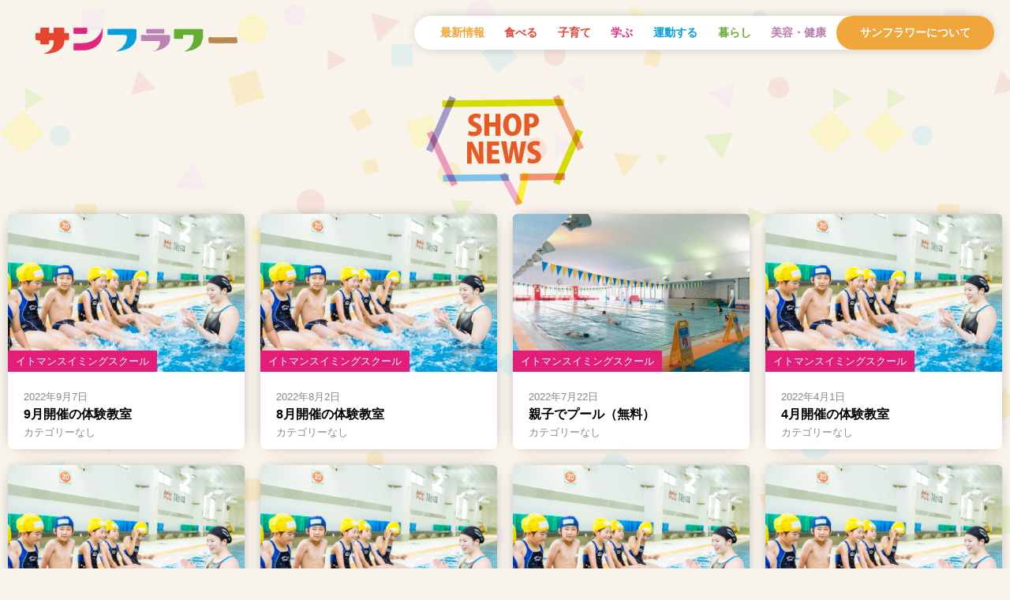

--- FILE ---
content_type: text/html; charset=UTF-8
request_url: https://sunflower-sanda.jp/archives/author/itoman
body_size: 6884
content:
<!DOCTYPE html>
<head>
  <!-- Global site tag (gtag.js) - Google Analytics -->
<script async src="https://www.googletagmanager.com/gtag/js?id=UA-97614425-9"></script>
<script>
  window.dataLayer = window.dataLayer || [];
  function gtag(){dataLayer.push(arguments);}
  gtag('js', new Date());

  gtag('config', 'UA-97614425-9');
</script>
  
<meta charset="UTF-8" >
    <title>9月開催の体験教室/サンフラワーショッピングセンター/兵庫県三田市フラワータウンの商業施設。</title>
<meta content="兵庫県三田市フラワータウンの商業施設。" name="description">
<meta name="keywords" content="" />
<link rel="stylesheet" href="https://sunflower-sanda.jp/wp-content/themes/sunflower-ver4/style.css?20190905" media="all">
<script type="text/javascript" src="https://ajax.googleapis.com/ajax/libs/jquery/1.8.2/jquery.min.js"></script>
<meta name="viewport" content="width=device-width,maximum-scale=1" />

<head prefix="og: http://ogp.me/ns# fb: http://ogp.me/ns/fb# article: http://ogp.me/ns/article#">

    <meta property="og:type" content="article"> 
    <meta property="og:title" content="9月開催の体験教室">
    <meta property="og:url" content="https://sunflower-sanda.jp/archives/2056">
    <meta property="og:description" content="












詳細はこちらをクリック















詳細はこちらをクリック







詳細はこちらをクリック











詳細はこちらをクリック






...">

    <meta property="og:image" content="https://sunflower-sanda.jp/wp-content/themes/sunflower-ver4/images/ogpimage.jpg">

<meta name="twitter:card" content="summary_large_image">
<meta name="twitter:site" content="@nokoto">  

<meta name='robots' content='max-image-preview:large' />
<link rel="alternate" type="application/rss+xml" title="サンフラワーショッピングセンター/兵庫県三田市フラワータウンの商業施設。 &raquo; イトマンスイミングスクール による投稿のフィード" href="https://sunflower-sanda.jp/archives/author/itoman/feed" />
<link rel='stylesheet' id='wp-block-library-css' href='https://sunflower-sanda.jp/wp-includes/css/dist/block-library/style.min.css?ver=6.5.7' type='text/css' media='all' />
<style id='classic-theme-styles-inline-css' type='text/css'>
/*! This file is auto-generated */
.wp-block-button__link{color:#fff;background-color:#32373c;border-radius:9999px;box-shadow:none;text-decoration:none;padding:calc(.667em + 2px) calc(1.333em + 2px);font-size:1.125em}.wp-block-file__button{background:#32373c;color:#fff;text-decoration:none}
</style>
<style id='global-styles-inline-css' type='text/css'>
body{--wp--preset--color--black: #000000;--wp--preset--color--cyan-bluish-gray: #abb8c3;--wp--preset--color--white: #ffffff;--wp--preset--color--pale-pink: #f78da7;--wp--preset--color--vivid-red: #cf2e2e;--wp--preset--color--luminous-vivid-orange: #ff6900;--wp--preset--color--luminous-vivid-amber: #fcb900;--wp--preset--color--light-green-cyan: #7bdcb5;--wp--preset--color--vivid-green-cyan: #00d084;--wp--preset--color--pale-cyan-blue: #8ed1fc;--wp--preset--color--vivid-cyan-blue: #0693e3;--wp--preset--color--vivid-purple: #9b51e0;--wp--preset--gradient--vivid-cyan-blue-to-vivid-purple: linear-gradient(135deg,rgba(6,147,227,1) 0%,rgb(155,81,224) 100%);--wp--preset--gradient--light-green-cyan-to-vivid-green-cyan: linear-gradient(135deg,rgb(122,220,180) 0%,rgb(0,208,130) 100%);--wp--preset--gradient--luminous-vivid-amber-to-luminous-vivid-orange: linear-gradient(135deg,rgba(252,185,0,1) 0%,rgba(255,105,0,1) 100%);--wp--preset--gradient--luminous-vivid-orange-to-vivid-red: linear-gradient(135deg,rgba(255,105,0,1) 0%,rgb(207,46,46) 100%);--wp--preset--gradient--very-light-gray-to-cyan-bluish-gray: linear-gradient(135deg,rgb(238,238,238) 0%,rgb(169,184,195) 100%);--wp--preset--gradient--cool-to-warm-spectrum: linear-gradient(135deg,rgb(74,234,220) 0%,rgb(151,120,209) 20%,rgb(207,42,186) 40%,rgb(238,44,130) 60%,rgb(251,105,98) 80%,rgb(254,248,76) 100%);--wp--preset--gradient--blush-light-purple: linear-gradient(135deg,rgb(255,206,236) 0%,rgb(152,150,240) 100%);--wp--preset--gradient--blush-bordeaux: linear-gradient(135deg,rgb(254,205,165) 0%,rgb(254,45,45) 50%,rgb(107,0,62) 100%);--wp--preset--gradient--luminous-dusk: linear-gradient(135deg,rgb(255,203,112) 0%,rgb(199,81,192) 50%,rgb(65,88,208) 100%);--wp--preset--gradient--pale-ocean: linear-gradient(135deg,rgb(255,245,203) 0%,rgb(182,227,212) 50%,rgb(51,167,181) 100%);--wp--preset--gradient--electric-grass: linear-gradient(135deg,rgb(202,248,128) 0%,rgb(113,206,126) 100%);--wp--preset--gradient--midnight: linear-gradient(135deg,rgb(2,3,129) 0%,rgb(40,116,252) 100%);--wp--preset--font-size--small: 13px;--wp--preset--font-size--medium: 20px;--wp--preset--font-size--large: 36px;--wp--preset--font-size--x-large: 42px;--wp--preset--spacing--20: 0.44rem;--wp--preset--spacing--30: 0.67rem;--wp--preset--spacing--40: 1rem;--wp--preset--spacing--50: 1.5rem;--wp--preset--spacing--60: 2.25rem;--wp--preset--spacing--70: 3.38rem;--wp--preset--spacing--80: 5.06rem;--wp--preset--shadow--natural: 6px 6px 9px rgba(0, 0, 0, 0.2);--wp--preset--shadow--deep: 12px 12px 50px rgba(0, 0, 0, 0.4);--wp--preset--shadow--sharp: 6px 6px 0px rgba(0, 0, 0, 0.2);--wp--preset--shadow--outlined: 6px 6px 0px -3px rgba(255, 255, 255, 1), 6px 6px rgba(0, 0, 0, 1);--wp--preset--shadow--crisp: 6px 6px 0px rgba(0, 0, 0, 1);}:where(.is-layout-flex){gap: 0.5em;}:where(.is-layout-grid){gap: 0.5em;}body .is-layout-flex{display: flex;}body .is-layout-flex{flex-wrap: wrap;align-items: center;}body .is-layout-flex > *{margin: 0;}body .is-layout-grid{display: grid;}body .is-layout-grid > *{margin: 0;}:where(.wp-block-columns.is-layout-flex){gap: 2em;}:where(.wp-block-columns.is-layout-grid){gap: 2em;}:where(.wp-block-post-template.is-layout-flex){gap: 1.25em;}:where(.wp-block-post-template.is-layout-grid){gap: 1.25em;}.has-black-color{color: var(--wp--preset--color--black) !important;}.has-cyan-bluish-gray-color{color: var(--wp--preset--color--cyan-bluish-gray) !important;}.has-white-color{color: var(--wp--preset--color--white) !important;}.has-pale-pink-color{color: var(--wp--preset--color--pale-pink) !important;}.has-vivid-red-color{color: var(--wp--preset--color--vivid-red) !important;}.has-luminous-vivid-orange-color{color: var(--wp--preset--color--luminous-vivid-orange) !important;}.has-luminous-vivid-amber-color{color: var(--wp--preset--color--luminous-vivid-amber) !important;}.has-light-green-cyan-color{color: var(--wp--preset--color--light-green-cyan) !important;}.has-vivid-green-cyan-color{color: var(--wp--preset--color--vivid-green-cyan) !important;}.has-pale-cyan-blue-color{color: var(--wp--preset--color--pale-cyan-blue) !important;}.has-vivid-cyan-blue-color{color: var(--wp--preset--color--vivid-cyan-blue) !important;}.has-vivid-purple-color{color: var(--wp--preset--color--vivid-purple) !important;}.has-black-background-color{background-color: var(--wp--preset--color--black) !important;}.has-cyan-bluish-gray-background-color{background-color: var(--wp--preset--color--cyan-bluish-gray) !important;}.has-white-background-color{background-color: var(--wp--preset--color--white) !important;}.has-pale-pink-background-color{background-color: var(--wp--preset--color--pale-pink) !important;}.has-vivid-red-background-color{background-color: var(--wp--preset--color--vivid-red) !important;}.has-luminous-vivid-orange-background-color{background-color: var(--wp--preset--color--luminous-vivid-orange) !important;}.has-luminous-vivid-amber-background-color{background-color: var(--wp--preset--color--luminous-vivid-amber) !important;}.has-light-green-cyan-background-color{background-color: var(--wp--preset--color--light-green-cyan) !important;}.has-vivid-green-cyan-background-color{background-color: var(--wp--preset--color--vivid-green-cyan) !important;}.has-pale-cyan-blue-background-color{background-color: var(--wp--preset--color--pale-cyan-blue) !important;}.has-vivid-cyan-blue-background-color{background-color: var(--wp--preset--color--vivid-cyan-blue) !important;}.has-vivid-purple-background-color{background-color: var(--wp--preset--color--vivid-purple) !important;}.has-black-border-color{border-color: var(--wp--preset--color--black) !important;}.has-cyan-bluish-gray-border-color{border-color: var(--wp--preset--color--cyan-bluish-gray) !important;}.has-white-border-color{border-color: var(--wp--preset--color--white) !important;}.has-pale-pink-border-color{border-color: var(--wp--preset--color--pale-pink) !important;}.has-vivid-red-border-color{border-color: var(--wp--preset--color--vivid-red) !important;}.has-luminous-vivid-orange-border-color{border-color: var(--wp--preset--color--luminous-vivid-orange) !important;}.has-luminous-vivid-amber-border-color{border-color: var(--wp--preset--color--luminous-vivid-amber) !important;}.has-light-green-cyan-border-color{border-color: var(--wp--preset--color--light-green-cyan) !important;}.has-vivid-green-cyan-border-color{border-color: var(--wp--preset--color--vivid-green-cyan) !important;}.has-pale-cyan-blue-border-color{border-color: var(--wp--preset--color--pale-cyan-blue) !important;}.has-vivid-cyan-blue-border-color{border-color: var(--wp--preset--color--vivid-cyan-blue) !important;}.has-vivid-purple-border-color{border-color: var(--wp--preset--color--vivid-purple) !important;}.has-vivid-cyan-blue-to-vivid-purple-gradient-background{background: var(--wp--preset--gradient--vivid-cyan-blue-to-vivid-purple) !important;}.has-light-green-cyan-to-vivid-green-cyan-gradient-background{background: var(--wp--preset--gradient--light-green-cyan-to-vivid-green-cyan) !important;}.has-luminous-vivid-amber-to-luminous-vivid-orange-gradient-background{background: var(--wp--preset--gradient--luminous-vivid-amber-to-luminous-vivid-orange) !important;}.has-luminous-vivid-orange-to-vivid-red-gradient-background{background: var(--wp--preset--gradient--luminous-vivid-orange-to-vivid-red) !important;}.has-very-light-gray-to-cyan-bluish-gray-gradient-background{background: var(--wp--preset--gradient--very-light-gray-to-cyan-bluish-gray) !important;}.has-cool-to-warm-spectrum-gradient-background{background: var(--wp--preset--gradient--cool-to-warm-spectrum) !important;}.has-blush-light-purple-gradient-background{background: var(--wp--preset--gradient--blush-light-purple) !important;}.has-blush-bordeaux-gradient-background{background: var(--wp--preset--gradient--blush-bordeaux) !important;}.has-luminous-dusk-gradient-background{background: var(--wp--preset--gradient--luminous-dusk) !important;}.has-pale-ocean-gradient-background{background: var(--wp--preset--gradient--pale-ocean) !important;}.has-electric-grass-gradient-background{background: var(--wp--preset--gradient--electric-grass) !important;}.has-midnight-gradient-background{background: var(--wp--preset--gradient--midnight) !important;}.has-small-font-size{font-size: var(--wp--preset--font-size--small) !important;}.has-medium-font-size{font-size: var(--wp--preset--font-size--medium) !important;}.has-large-font-size{font-size: var(--wp--preset--font-size--large) !important;}.has-x-large-font-size{font-size: var(--wp--preset--font-size--x-large) !important;}
.wp-block-navigation a:where(:not(.wp-element-button)){color: inherit;}
:where(.wp-block-post-template.is-layout-flex){gap: 1.25em;}:where(.wp-block-post-template.is-layout-grid){gap: 1.25em;}
:where(.wp-block-columns.is-layout-flex){gap: 2em;}:where(.wp-block-columns.is-layout-grid){gap: 2em;}
.wp-block-pullquote{font-size: 1.5em;line-height: 1.6;}
</style>
<link rel='stylesheet' id='contact-form-7-css' href='https://sunflower-sanda.jp/wp-content/plugins/contact-form-7/includes/css/styles.css?ver=5.9.8' type='text/css' media='all' />
<link rel='stylesheet' id='heateor_sss_frontend_css-css' href='https://sunflower-sanda.jp/wp-content/plugins/sassy-social-share/public/css/sassy-social-share-public.css?ver=3.3.79' type='text/css' media='all' />
<style id='heateor_sss_frontend_css-inline-css' type='text/css'>
.heateor_sss_button_instagram span.heateor_sss_svg,a.heateor_sss_instagram span.heateor_sss_svg{background:radial-gradient(circle at 30% 107%,#fdf497 0,#fdf497 5%,#fd5949 45%,#d6249f 60%,#285aeb 90%)}.heateor_sss_horizontal_sharing .heateor_sss_svg,.heateor_sss_standard_follow_icons_container .heateor_sss_svg{color:#fff;border-width:0px;border-style:solid;border-color:transparent}.heateor_sss_horizontal_sharing .heateorSssTCBackground{color:#666}.heateor_sss_horizontal_sharing span.heateor_sss_svg:hover,.heateor_sss_standard_follow_icons_container span.heateor_sss_svg:hover{border-color:transparent;}.heateor_sss_vertical_sharing span.heateor_sss_svg,.heateor_sss_floating_follow_icons_container span.heateor_sss_svg{color:#fff;border-width:0px;border-style:solid;border-color:transparent;}.heateor_sss_vertical_sharing .heateorSssTCBackground{color:#666;}.heateor_sss_vertical_sharing span.heateor_sss_svg:hover,.heateor_sss_floating_follow_icons_container span.heateor_sss_svg:hover{border-color:transparent;}@media screen and (max-width:783px) {.heateor_sss_vertical_sharing{display:none!important}}
</style>
<script type="text/javascript" src="https://sunflower-sanda.jp/wp-includes/js/jquery/jquery.min.js?ver=3.7.1" id="jquery-core-js"></script>
<script type="text/javascript" src="https://sunflower-sanda.jp/wp-includes/js/jquery/jquery-migrate.min.js?ver=3.4.1" id="jquery-migrate-js"></script>
<link rel="https://api.w.org/" href="https://sunflower-sanda.jp/wp-json/" /><link rel="alternate" type="application/json" href="https://sunflower-sanda.jp/wp-json/wp/v2/users/4" /><link rel="EditURI" type="application/rsd+xml" title="RSD" href="https://sunflower-sanda.jp/xmlrpc.php?rsd" />
<meta name="generator" content="WordPress 6.5.7" />
<link rel="icon" href="https://sunflower-sanda.jp/wp-content/uploads/2020/10/cropped-icon-32x32.png" sizes="32x32" />
<link rel="icon" href="https://sunflower-sanda.jp/wp-content/uploads/2020/10/cropped-icon-192x192.png" sizes="192x192" />
<link rel="apple-touch-icon" href="https://sunflower-sanda.jp/wp-content/uploads/2020/10/cropped-icon-180x180.png" />
<meta name="msapplication-TileImage" content="https://sunflower-sanda.jp/wp-content/uploads/2020/10/cropped-icon-270x270.png" />
</head>

<body>

<div id="loading">
  <img class="loading-logo" src="https://sunflower-sanda.jp/wp-content/themes/sunflower-ver4/images/logo2.svg" alt="sunflower">
  <img class="loading-icon" src="https://sunflower-sanda.jp/wp-content/themes/sunflower-ver4/images/loading.svg" alt="loading">
</div>  

<div id="contents">
  <script>
    // ローディング画面のdivを取得
    var showloading = document.getElementById('loading');
    // 画面本体のdivを取得
    var contents = document.getElementById('contents');
    // 読み込みが完了したら発動
    window.addEventListener('load', function () {
    // loadingのdivを非表示に
    showloading.style.opacity = '0';
      contents.style.opacity = '1';
    });
  </script>  

<header>
    <h1>
      <a href="https://sunflower-sanda.jp/"><img src="https://sunflower-sanda.jp/wp-content/themes/sunflower-ver4/images/logo2.svg" alt=""></a>
    </h1>
    <nav class="tab">
      <li id="close_btn"><img src="https://sunflower-sanda.jp/wp-content/themes/sunflower-ver4/images/close-icon-b.svg" alt="close"></i></li>
      <ul>
        <li><a class="yellow" href="https://sunflower-sanda.jp/shop-news">最新情報</a></li>
        <li class="cat"><a class="orange" href="https://sunflower-sanda.jp/shops#taberu">食べる</a></li>
        <li class="cat"><a class="orange" href="https://sunflower-sanda.jp/shops#kosodate">子育て</a></li>
        <li class="cat"><a class="pink" href="https://sunflower-sanda.jp/shops#manabu">学ぶ</a></li>
        <li class="cat"><a class="blue" href="https://sunflower-sanda.jp/shops#undou">運動する</a></li>
        <li class="cat"><a class="green" href="https://sunflower-sanda.jp/shops#kurashi">暮らし</a></li>
        <li class="cat"><a class="purple" href="https://sunflower-sanda.jp/shops#biyoukenkou">美容・健康</a></li>
        <li class="cat"><a class="access" href="https://sunflower-sanda.jp/access">サンフラワーについて</a></li>
      </ul>
    </nav>
    
    <div id="mobile-menu">
      <li id="menu_link"><img src="https://sunflower-sanda.jp/wp-content/themes/sunflower-ver4/images/menu-icon.svg" alt="menu"></i> </li>
    </div>
    <script>
      $(function(){
        $('#menu_link').click(function(){
          $('.tab').addClass('open');
        });
        $('#close_btn').click(function(){
          $('.tab').removeClass('open');
        });
      });
    </script>

 <script>
      $(function(){
        $('.cat').click(function(){
          $('.tab').removeClass('open');
        });
      });
    </script>

  </header>
<div id="page">


<div id="info" class="archive">
 <img class="heading-img" src="https://sunflower-sanda.jp/wp-content/themes/sunflower-ver4/images/shopnews.svg" alt="SHOP NEWS">
<section>

  


    <div class="archives_box">
      
      <div class="news-img">
          <a href="https://sunflower-sanda.jp/archives/2056">
        <img width="2560" height="1707" src="https://sunflower-sanda.jp/wp-content/uploads/2021/02/170528_29A5126-scaled.jpg" class="attachment-post-thumbnail size-post-thumbnail wp-post-image" alt="" decoding="async" fetchpriority="high" srcset="https://sunflower-sanda.jp/wp-content/uploads/2021/02/170528_29A5126-scaled.jpg 2560w, https://sunflower-sanda.jp/wp-content/uploads/2021/02/170528_29A5126-300x200.jpg 300w, https://sunflower-sanda.jp/wp-content/uploads/2021/02/170528_29A5126-1024x683.jpg 1024w, https://sunflower-sanda.jp/wp-content/uploads/2021/02/170528_29A5126-768x512.jpg 768w, https://sunflower-sanda.jp/wp-content/uploads/2021/02/170528_29A5126-1536x1024.jpg 1536w, https://sunflower-sanda.jp/wp-content/uploads/2021/02/170528_29A5126-2048x1365.jpg 2048w" sizes="(max-width: 2560px) 100vw, 2560px" />        </a>
        <p>イトマンスイミングスクール</p>
        
        
        </div>
      <div class="text">
          <a href="https://sunflower-sanda.jp/archives/2056">
          <p>2022年9月7日</p>
        <h3>9月開催の体験教室</h3>
          <ul class="post-categories">
	<li><a href="https://sunflower-sanda.jp/archives/category/uncategorized" rel="category tag">カテゴリーなし</a></li></ul>      </a>
      </div>
      
      
    </div>  
  


    <div class="archives_box">
      
      <div class="news-img">
          <a href="https://sunflower-sanda.jp/archives/2026">
        <img width="2560" height="1707" src="https://sunflower-sanda.jp/wp-content/uploads/2021/02/170528_29A5126-scaled.jpg" class="attachment-post-thumbnail size-post-thumbnail wp-post-image" alt="" decoding="async" srcset="https://sunflower-sanda.jp/wp-content/uploads/2021/02/170528_29A5126-scaled.jpg 2560w, https://sunflower-sanda.jp/wp-content/uploads/2021/02/170528_29A5126-300x200.jpg 300w, https://sunflower-sanda.jp/wp-content/uploads/2021/02/170528_29A5126-1024x683.jpg 1024w, https://sunflower-sanda.jp/wp-content/uploads/2021/02/170528_29A5126-768x512.jpg 768w, https://sunflower-sanda.jp/wp-content/uploads/2021/02/170528_29A5126-1536x1024.jpg 1536w, https://sunflower-sanda.jp/wp-content/uploads/2021/02/170528_29A5126-2048x1365.jpg 2048w" sizes="(max-width: 2560px) 100vw, 2560px" />        </a>
        <p>イトマンスイミングスクール</p>
        
        
        </div>
      <div class="text">
          <a href="https://sunflower-sanda.jp/archives/2026">
          <p>2022年8月2日</p>
        <h3>8月開催の体験教室</h3>
          <ul class="post-categories">
	<li><a href="https://sunflower-sanda.jp/archives/category/uncategorized" rel="category tag">カテゴリーなし</a></li></ul>      </a>
      </div>
      
      
    </div>  
  


    <div class="archives_box">
      
      <div class="news-img">
          <a href="https://sunflower-sanda.jp/archives/2017">
        <img width="1500" height="1000" src="https://sunflower-sanda.jp/wp-content/uploads/2020/11/DSCF9051.jpg" class="attachment-post-thumbnail size-post-thumbnail wp-post-image" alt="" decoding="async" srcset="https://sunflower-sanda.jp/wp-content/uploads/2020/11/DSCF9051.jpg 1500w, https://sunflower-sanda.jp/wp-content/uploads/2020/11/DSCF9051-300x200.jpg 300w, https://sunflower-sanda.jp/wp-content/uploads/2020/11/DSCF9051-1024x683.jpg 1024w, https://sunflower-sanda.jp/wp-content/uploads/2020/11/DSCF9051-768x512.jpg 768w" sizes="(max-width: 1500px) 100vw, 1500px" />        </a>
        <p>イトマンスイミングスクール</p>
        
        
        </div>
      <div class="text">
          <a href="https://sunflower-sanda.jp/archives/2017">
          <p>2022年7月22日</p>
        <h3>親子でプール（無料）</h3>
          <ul class="post-categories">
	<li><a href="https://sunflower-sanda.jp/archives/category/uncategorized" rel="category tag">カテゴリーなし</a></li></ul>      </a>
      </div>
      
      
    </div>  
  


    <div class="archives_box">
      
      <div class="news-img">
          <a href="https://sunflower-sanda.jp/archives/1949">
        <img width="2560" height="1707" src="https://sunflower-sanda.jp/wp-content/uploads/2021/02/170528_29A5126-scaled.jpg" class="attachment-post-thumbnail size-post-thumbnail wp-post-image" alt="" decoding="async" loading="lazy" srcset="https://sunflower-sanda.jp/wp-content/uploads/2021/02/170528_29A5126-scaled.jpg 2560w, https://sunflower-sanda.jp/wp-content/uploads/2021/02/170528_29A5126-300x200.jpg 300w, https://sunflower-sanda.jp/wp-content/uploads/2021/02/170528_29A5126-1024x683.jpg 1024w, https://sunflower-sanda.jp/wp-content/uploads/2021/02/170528_29A5126-768x512.jpg 768w, https://sunflower-sanda.jp/wp-content/uploads/2021/02/170528_29A5126-1536x1024.jpg 1536w, https://sunflower-sanda.jp/wp-content/uploads/2021/02/170528_29A5126-2048x1365.jpg 2048w" sizes="(max-width: 2560px) 100vw, 2560px" />        </a>
        <p>イトマンスイミングスクール</p>
        
        
        </div>
      <div class="text">
          <a href="https://sunflower-sanda.jp/archives/1949">
          <p>2022年4月1日</p>
        <h3>4月開催の体験教室</h3>
          <ul class="post-categories">
	<li><a href="https://sunflower-sanda.jp/archives/category/uncategorized" rel="category tag">カテゴリーなし</a></li></ul>      </a>
      </div>
      
      
    </div>  
  


    <div class="archives_box">
      
      <div class="news-img">
          <a href="https://sunflower-sanda.jp/archives/1938">
        <img width="2560" height="1707" src="https://sunflower-sanda.jp/wp-content/uploads/2021/02/170528_29A5126-scaled.jpg" class="attachment-post-thumbnail size-post-thumbnail wp-post-image" alt="" decoding="async" loading="lazy" srcset="https://sunflower-sanda.jp/wp-content/uploads/2021/02/170528_29A5126-scaled.jpg 2560w, https://sunflower-sanda.jp/wp-content/uploads/2021/02/170528_29A5126-300x200.jpg 300w, https://sunflower-sanda.jp/wp-content/uploads/2021/02/170528_29A5126-1024x683.jpg 1024w, https://sunflower-sanda.jp/wp-content/uploads/2021/02/170528_29A5126-768x512.jpg 768w, https://sunflower-sanda.jp/wp-content/uploads/2021/02/170528_29A5126-1536x1024.jpg 1536w, https://sunflower-sanda.jp/wp-content/uploads/2021/02/170528_29A5126-2048x1365.jpg 2048w" sizes="(max-width: 2560px) 100vw, 2560px" />        </a>
        <p>イトマンスイミングスクール</p>
        
        
        </div>
      <div class="text">
          <a href="https://sunflower-sanda.jp/archives/1938">
          <p>2022年3月1日</p>
        <h3>3月開催の体験教室</h3>
          <ul class="post-categories">
	<li><a href="https://sunflower-sanda.jp/archives/category/uncategorized" rel="category tag">カテゴリーなし</a></li></ul>      </a>
      </div>
      
      
    </div>  
  


    <div class="archives_box">
      
      <div class="news-img">
          <a href="https://sunflower-sanda.jp/archives/1923">
        <img width="2560" height="1707" src="https://sunflower-sanda.jp/wp-content/uploads/2021/02/170528_29A5126-scaled.jpg" class="attachment-post-thumbnail size-post-thumbnail wp-post-image" alt="" decoding="async" loading="lazy" srcset="https://sunflower-sanda.jp/wp-content/uploads/2021/02/170528_29A5126-scaled.jpg 2560w, https://sunflower-sanda.jp/wp-content/uploads/2021/02/170528_29A5126-300x200.jpg 300w, https://sunflower-sanda.jp/wp-content/uploads/2021/02/170528_29A5126-1024x683.jpg 1024w, https://sunflower-sanda.jp/wp-content/uploads/2021/02/170528_29A5126-768x512.jpg 768w, https://sunflower-sanda.jp/wp-content/uploads/2021/02/170528_29A5126-1536x1024.jpg 1536w, https://sunflower-sanda.jp/wp-content/uploads/2021/02/170528_29A5126-2048x1365.jpg 2048w" sizes="(max-width: 2560px) 100vw, 2560px" />        </a>
        <p>イトマンスイミングスクール</p>
        
        
        </div>
      <div class="text">
          <a href="https://sunflower-sanda.jp/archives/1923">
          <p>2022年2月1日</p>
        <h3>2月開催の体験教室</h3>
          <ul class="post-categories">
	<li><a href="https://sunflower-sanda.jp/archives/category/uncategorized" rel="category tag">カテゴリーなし</a></li></ul>      </a>
      </div>
      
      
    </div>  
  


    <div class="archives_box">
      
      <div class="news-img">
          <a href="https://sunflower-sanda.jp/archives/1896">
        <img width="2560" height="1707" src="https://sunflower-sanda.jp/wp-content/uploads/2021/02/170528_29A5126-scaled.jpg" class="attachment-post-thumbnail size-post-thumbnail wp-post-image" alt="" decoding="async" loading="lazy" srcset="https://sunflower-sanda.jp/wp-content/uploads/2021/02/170528_29A5126-scaled.jpg 2560w, https://sunflower-sanda.jp/wp-content/uploads/2021/02/170528_29A5126-300x200.jpg 300w, https://sunflower-sanda.jp/wp-content/uploads/2021/02/170528_29A5126-1024x683.jpg 1024w, https://sunflower-sanda.jp/wp-content/uploads/2021/02/170528_29A5126-768x512.jpg 768w, https://sunflower-sanda.jp/wp-content/uploads/2021/02/170528_29A5126-1536x1024.jpg 1536w, https://sunflower-sanda.jp/wp-content/uploads/2021/02/170528_29A5126-2048x1365.jpg 2048w" sizes="(max-width: 2560px) 100vw, 2560px" />        </a>
        <p>イトマンスイミングスクール</p>
        
        
        </div>
      <div class="text">
          <a href="https://sunflower-sanda.jp/archives/1896">
          <p>2021年12月23日</p>
        <h3>1月開催の体験教室</h3>
          <ul class="post-categories">
	<li><a href="https://sunflower-sanda.jp/archives/category/uncategorized" rel="category tag">カテゴリーなし</a></li></ul>      </a>
      </div>
      
      
    </div>  
  


    <div class="archives_box">
      
      <div class="news-img">
          <a href="https://sunflower-sanda.jp/archives/1845">
        <img width="2560" height="1707" src="https://sunflower-sanda.jp/wp-content/uploads/2021/02/170528_29A5126-scaled.jpg" class="attachment-post-thumbnail size-post-thumbnail wp-post-image" alt="" decoding="async" loading="lazy" srcset="https://sunflower-sanda.jp/wp-content/uploads/2021/02/170528_29A5126-scaled.jpg 2560w, https://sunflower-sanda.jp/wp-content/uploads/2021/02/170528_29A5126-300x200.jpg 300w, https://sunflower-sanda.jp/wp-content/uploads/2021/02/170528_29A5126-1024x683.jpg 1024w, https://sunflower-sanda.jp/wp-content/uploads/2021/02/170528_29A5126-768x512.jpg 768w, https://sunflower-sanda.jp/wp-content/uploads/2021/02/170528_29A5126-1536x1024.jpg 1536w, https://sunflower-sanda.jp/wp-content/uploads/2021/02/170528_29A5126-2048x1365.jpg 2048w" sizes="(max-width: 2560px) 100vw, 2560px" />        </a>
        <p>イトマンスイミングスクール</p>
        
        
        </div>
      <div class="text">
          <a href="https://sunflower-sanda.jp/archives/1845">
          <p>2021年11月30日</p>
        <h3>12月開催の体験教室</h3>
          <ul class="post-categories">
	<li><a href="https://sunflower-sanda.jp/archives/category/uncategorized" rel="category tag">カテゴリーなし</a></li></ul>      </a>
      </div>
      
      
    </div>  
  


    <div class="archives_box">
      
      <div class="news-img">
          <a href="https://sunflower-sanda.jp/archives/1752">
        <img width="2560" height="1707" src="https://sunflower-sanda.jp/wp-content/uploads/2021/02/170528_29A5126-scaled.jpg" class="attachment-post-thumbnail size-post-thumbnail wp-post-image" alt="" decoding="async" loading="lazy" srcset="https://sunflower-sanda.jp/wp-content/uploads/2021/02/170528_29A5126-scaled.jpg 2560w, https://sunflower-sanda.jp/wp-content/uploads/2021/02/170528_29A5126-300x200.jpg 300w, https://sunflower-sanda.jp/wp-content/uploads/2021/02/170528_29A5126-1024x683.jpg 1024w, https://sunflower-sanda.jp/wp-content/uploads/2021/02/170528_29A5126-768x512.jpg 768w, https://sunflower-sanda.jp/wp-content/uploads/2021/02/170528_29A5126-1536x1024.jpg 1536w, https://sunflower-sanda.jp/wp-content/uploads/2021/02/170528_29A5126-2048x1365.jpg 2048w" sizes="(max-width: 2560px) 100vw, 2560px" />        </a>
        <p>イトマンスイミングスクール</p>
        
        
        </div>
      <div class="text">
          <a href="https://sunflower-sanda.jp/archives/1752">
          <p>2021年11月2日</p>
        <h3>11月開催の体験教室</h3>
          <ul class="post-categories">
	<li><a href="https://sunflower-sanda.jp/archives/category/uncategorized" rel="category tag">カテゴリーなし</a></li></ul>      </a>
      </div>
      
      
    </div>  
  


    <div class="archives_box">
      
      <div class="news-img">
          <a href="https://sunflower-sanda.jp/archives/1702">
        <img width="835" height="376" src="https://sunflower-sanda.jp/wp-content/uploads/2021/10/111.jpg" class="attachment-post-thumbnail size-post-thumbnail wp-post-image" alt="" decoding="async" loading="lazy" srcset="https://sunflower-sanda.jp/wp-content/uploads/2021/10/111.jpg 835w, https://sunflower-sanda.jp/wp-content/uploads/2021/10/111-300x135.jpg 300w, https://sunflower-sanda.jp/wp-content/uploads/2021/10/111-768x346.jpg 768w" sizes="(max-width: 835px) 100vw, 835px" />        </a>
        <p>イトマンスイミングスクール</p>
        
        
        </div>
      <div class="text">
          <a href="https://sunflower-sanda.jp/archives/1702">
          <p>2021年10月9日</p>
        <h3>サンフラワープレミアム商品券</h3>
          <ul class="post-categories">
	<li><a href="https://sunflower-sanda.jp/archives/category/uncategorized" rel="category tag">カテゴリーなし</a></li></ul>      </a>
      </div>
      
      
    </div>  
 </section>

  <div class="pager">
  <!--ページャーの表示-->
    </div>
    
</div>
</div>

    
    

<footer>

<h1>
      <a href="https://sunflower-sanda.jp/"><img src="https://sunflower-sanda.jp/wp-content/themes/sunflower-ver4/images/logo2.svg" alt=""></a>
    </h1>

      <ul>
        <li><a class="yellow" href="https://sunflower-sanda.jp/shop-news">最新情報</a></li>
        <li><a class="orange" href="https://sunflower-sanda.jp/shops#taberu">食べる</a></li>
        <li><a class="orange" href="https://sunflower-sanda.jp/shops#kosodate">子育て</a></li>
        <li><a class="pink" href="https://sunflower-sanda.jp/shops#manabu">学ぶ</a></li>
        <li><a class="blue" href="https://sunflower-sanda.jp/shops#undou">運動する</a></li>
        <li><a class="purple" href="https://sunflower-sanda.jp/shops#biyoukenkou">美容・健康</a></li>
        <li><a class="green" href="https://sunflower-sanda.jp/shops#kurashi">暮らし</a></li>
        <li><a class="yellow" href="https://sunflower-sanda.jp/contact">お問い合わせ</a></li>
        <li><a class="access" href="https://sunflower-sanda.jp/access">駐車場・アクセス</a></li>
      </ul>
  
  
</footer>



<script type="text/javascript" src="https://sunflower-sanda.jp/wp-includes/js/dist/vendor/wp-polyfill-inert.min.js?ver=3.1.2" id="wp-polyfill-inert-js"></script>
<script type="text/javascript" src="https://sunflower-sanda.jp/wp-includes/js/dist/vendor/regenerator-runtime.min.js?ver=0.14.0" id="regenerator-runtime-js"></script>
<script type="text/javascript" src="https://sunflower-sanda.jp/wp-includes/js/dist/vendor/wp-polyfill.min.js?ver=3.15.0" id="wp-polyfill-js"></script>
<script type="text/javascript" src="https://sunflower-sanda.jp/wp-includes/js/dist/hooks.min.js?ver=2810c76e705dd1a53b18" id="wp-hooks-js"></script>
<script type="text/javascript" src="https://sunflower-sanda.jp/wp-includes/js/dist/i18n.min.js?ver=5e580eb46a90c2b997e6" id="wp-i18n-js"></script>
<script type="text/javascript" id="wp-i18n-js-after">
/* <![CDATA[ */
wp.i18n.setLocaleData( { 'text direction\u0004ltr': [ 'ltr' ] } );
/* ]]> */
</script>
<script type="text/javascript" src="https://sunflower-sanda.jp/wp-content/plugins/contact-form-7/includes/swv/js/index.js?ver=5.9.8" id="swv-js"></script>
<script type="text/javascript" id="contact-form-7-js-extra">
/* <![CDATA[ */
var wpcf7 = {"api":{"root":"https:\/\/sunflower-sanda.jp\/wp-json\/","namespace":"contact-form-7\/v1"}};
/* ]]> */
</script>
<script type="text/javascript" id="contact-form-7-js-translations">
/* <![CDATA[ */
( function( domain, translations ) {
	var localeData = translations.locale_data[ domain ] || translations.locale_data.messages;
	localeData[""].domain = domain;
	wp.i18n.setLocaleData( localeData, domain );
} )( "contact-form-7", {"translation-revision-date":"2024-07-17 08:16:16+0000","generator":"GlotPress\/4.0.1","domain":"messages","locale_data":{"messages":{"":{"domain":"messages","plural-forms":"nplurals=1; plural=0;","lang":"ja_JP"},"This contact form is placed in the wrong place.":["\u3053\u306e\u30b3\u30f3\u30bf\u30af\u30c8\u30d5\u30a9\u30fc\u30e0\u306f\u9593\u9055\u3063\u305f\u4f4d\u7f6e\u306b\u7f6e\u304b\u308c\u3066\u3044\u307e\u3059\u3002"],"Error:":["\u30a8\u30e9\u30fc:"]}},"comment":{"reference":"includes\/js\/index.js"}} );
/* ]]> */
</script>
<script type="text/javascript" src="https://sunflower-sanda.jp/wp-content/plugins/contact-form-7/includes/js/index.js?ver=5.9.8" id="contact-form-7-js"></script>
<script type="text/javascript" id="heateor_sss_sharing_js-js-before">
/* <![CDATA[ */
function heateorSssLoadEvent(e) {var t=window.onload;if (typeof window.onload!="function") {window.onload=e}else{window.onload=function() {t();e()}}};	var heateorSssSharingAjaxUrl = 'https://sunflower-sanda.jp/wp-admin/admin-ajax.php', heateorSssCloseIconPath = 'https://sunflower-sanda.jp/wp-content/plugins/sassy-social-share/public/../images/close.png', heateorSssPluginIconPath = 'https://sunflower-sanda.jp/wp-content/plugins/sassy-social-share/public/../images/logo.png', heateorSssHorizontalSharingCountEnable = 0, heateorSssVerticalSharingCountEnable = 0, heateorSssSharingOffset = -10; var heateorSssMobileStickySharingEnabled = 0;var heateorSssCopyLinkMessage = "リンクがコピーされました。";var heateorSssUrlCountFetched = [], heateorSssSharesText = 'シェア', heateorSssShareText = 'シェア';function heateorSssPopup(e) {window.open(e,"popUpWindow","height=400,width=600,left=400,top=100,resizable,scrollbars,toolbar=0,personalbar=0,menubar=no,location=no,directories=no,status")}
/* ]]> */
</script>
<script type="text/javascript" src="https://sunflower-sanda.jp/wp-content/plugins/sassy-social-share/public/js/sassy-social-share-public.js?ver=3.3.79" id="heateor_sss_sharing_js-js"></script>

</div><!-- contents by header -->
</body>
</html>

--- FILE ---
content_type: text/css
request_url: https://sunflower-sanda.jp/wp-content/themes/sunflower-ver4/style.css?20190905
body_size: 4863
content:
/*
Theme Name: SUNFLOWER-Ver4
Author: TSUGINI
Author URI: https://tsugini.design
Version: 3
*/

/*
-------------------
  base style
-------------------
*/

 
html, body, div, span, applet, object, iframe,
h1, h2, h3, h4, h5, h6, p, blockquote, pre,
a, abbr, acronym, address, big, cite, code,
del, dfn, em, img, ins, kbd, q, s, samp,
small, strike, strong, sub, sup, tt, var,
b, u, i, center,
dl, dt, dd, ol, ul, li,
fieldset, form, label, legend,
table, caption, tbody, tfoot, thead, tr, th, td,
article, aside, canvas, details, embed, 
figure, figcaption, footer, header, hgroup, 
menu, nav, output, ruby, section, summary,
time, mark, audio, video {
  position: relative;  
  margin: 0;
    padding: 0;
    border: 0;
    box-sizing:border-box;
    font: inherit;
    vertical-align: center;
    line-height: 1;
    font-feature-settings : "palt";
	letter-spacing: 0px;
  transition:all 0.3s ease-out;
}
/* HTML5 display-role reset for older browsers */
article, aside, details, figcaption, figure, 
footer, header, hgroup, menu, nav, section {
    display: block;
}

html{
  font-size: 16px;
}

body {
    font-family:  "Hiragino Sans W3", "Hiragino Kaku Gothic ProN", "ãƒ’ãƒ©ã‚®ãƒŽè§’ã‚´ ProN W3", "ãƒ¡ã‚¤ãƒªã‚ª", Meiryo, "ï¼­ï¼³ ï¼°ã‚´ã‚·ãƒƒã‚¯", "MS PGothic", sans-serif;
}
ol, ul, li {
    list-style: none;
}
blockquote, q {
    quotes: none;
}
blockquote:before, blockquote:after,
q:before, q:after {
    content: '';
    content: none;
}
table {
    border-collapse: collapse;
    border-spacing: 0;
}


p,a{
  line-height:1.8;
  font-size:1rem;
  color:#000;
}

a{
	text-decoration: none;
}

a:hover{
  
}


strong{
  font-weight:bold;
}

iframe{
  max-width:100%;
}

img{
	max-width: 100%;
	height: auto;
}


input{
  width:100%;
  border:none;
  border-bottom:1px solid #555;
  padding:10px;
  box-sizing:border-box;
  background:transparent;
}

textarea{
  width:100%;
  border:1px solid #555;
  padding:10px;
  border-radius:4px;  
  box-sizing:border-box;
  background:transparent;
}

input[type="submit"]{
  display:block;
  width:300px;
  margin:auto;
  margin-top:40px;
  padding:10px 0px;
  border:none;
  font-size:1rem;
  font-weight:bold;
  background:#F7931E;
  color:#fff;
  transition: background 0.1s ease-in-out;
}

input[type="submit"]:hover{

}



/*
-------------------
  common style
-------------------
*/

body{
  background:#f9f4eb;
  background-image:url("images/bg.svg");
}


.wrap{
  max-width:1680px;
}

.font{

}

a.button{
  display:block;
  width:260px;
  padding:10px 0px;
  margin:auto;
  border-radius:100px;
  background:#F7931E;
  box-shadow: 0px 0px 18px -10px rgba(0, 0, 0, 0.69);
  color:#fff;
  text-align:center;
  font-weight:bold;
}

a.button:hover{
  background:#E24532;
}

img.heading-img{
  display:block;
  width:200px;
  margin:auto;
}


/*
-------------------
  single style
-------------------
*/

.single-style h1{
  margin:40px 0px;
  text-align:center;
  font-size:40px;
  font-weight:bold;
}

.single-style h2{
  margin:20px 0px;
  color:#F7931E;
  font-size:28px;
  line-height:1.4;
  font-weight:bold;
  border-bottom:4px solid #F7931E;
}

.single-style h3{
  padding:4px 0px;
  margin:20px 0px;;
  font-size:20px;
  line-height:1.4;
  font-weight:bold;
  color:#F7931E;
  border-bottom:1px solid #F7931E;
}

.single-style h4{
  color:#F7931E;
  font-weight:bold;
}

.single-style h5{
  padding-left:20px;
  color:#F7931E;
  font-weight:bold;
  border-left:2px solid #F7931E;
}

.single-style h6{
  position:relative;
  padding-left:40px;
  color:#F7931E;
  font-weight:bold;
}

.single-style img{
  display:block;
  max-height: 600px;
  width:auto;
  margin:auto;
}

.single-style p{
  margin:40px 0;
}

.single-style a{
  text-decoration:underline;
  color:#F7931E;
   word-wrap: break-word;
}

.single-style strong{
  font-weight:bold;
}

.single-style ul{
  margin:20px 0;
  padding:20px;
  border:1px solid #F7931E;
}

.single-style ul li{
  list-style:disc;
  margin:6px 0;
  margin-left:20px;
  line-height:1.6;
  font-size:0.9rem;
}

.single-style ol{
  margin:20px 0;
}

.single-style ol li{
  list-style:decimal;
  margin:6px 0;
  margin-left:20px;
}

.single-style table{
  margin:auto;
}

.single-style td{
  padding:16px;
  line-height:1.6;
}

.single-style blockquote{
  padding-left:20px;
  border-left:2px solid #F7931E;
}

.single-style blockquote:before{
  content:"â€œ";
  position:absolute;
  top: 1px;
  left: 4px;
  font-size: 30px;
  color:#F7931E;
}

.wp-pagenavi{
  margin:80px auto;
  text-align:center;
}

.wp-pagenavi a{
  padding: 15px 20px;
  margin:0px 10px;
  background:#F7931E;
  color:#fff;
  border:none;
}


.wp-pagenavi a:hover{
  background:#af722c;
}

.wp-pagenavi span{
  padding:10px 15px;;
  margin:0px 10px;
  border:none;
}

.heateor_sss_horizontal_sharing{
  margin-bottom:20px;
}


/*
-------------------
  header
-------------------
*/
#contents{
  opacity:0;
  transition:all 2s ease-out;
}

#loading {
  width: 100%;
  height: 100vh;
  background-color: #fff;
  position: fixed;
  z-index:-100;
  background: #f9f4eb;
}

@keyframes AnimationName {
  0%{background-position:0% 50%}
  50%{background-position:100% 50%}
  100%{background-position:0% 50%}
}

#loading img {
  position: absolute;
  left: 50%;
  transform: translate(-50%, -50%);
}

#loading img.loading-logo{
  top:45%;
  width:300px;
}

#loading img.loading-icon{
  top: 54%;
  width: 50px;
}

header{
  position:absolute;
  top:0px;
  left:0px;
  z-index:100;
  padding:20px;
  display:flex;
  justify-content:space-between;
  align-items:center;
  width:100%;
  z-index:500;
}

header h1{
  margin-left:2%;
}

header h1 img{
  position:relative;
  display:block;
  width:20vw;
  max-width:300px;
  top:10px;
}

header nav ul{
  display:flex;
  align-items:center;
  padding-left:20px;
  background:#fff;
  border-radius:100px;
  box-shadow: 0px 0px 19px -10px rgba(0, 0, 0, 0.69);
}

#close_btn{
  display:none;
}

#mobile-menu{
  display:none;
}

header nav ul li:hover{
  border-bottom:2px solid #F1A63B;
}

header nav ul li:hover:last-child{
  border-bottom:none;
}

header nav ul li a.access:hover{
  background:#E24532;
}

header nav ul li a{
  display:block;
  padding:0px 1vw;
  font-size:0.9rem;
  font-weight:bold;
}

.yellow{
  color:#F1A63B
}

.orange{
  color:#E24532
}

.pink{
  color:#E12E7F;
}

.blue{
  color:#069DD9;
}

.purple{
  color:#B77DAC;
}

.green{
  color:#6CAC34;
}

.access{
  background:#F1A63B;
  border-radius:100px;
  padding:9px 30px;
  color:#fff;
}

header nav ul li a:hover{

}

header nav ul li.mobile{
  display:none;
}

header a.nav-button{
  padding: 0.7vw 2.8vw;
  margin-left: 1.7vw;
}

.yellow{
  color:#F1A63B
}

/*
-------------------
  index
-------------------
*/

#topimage{
  position:relative;
  z-index:100;
  height:780px;
  overflow:hidden;
}

#topimage img.sunflower{
  position:absolute;
  top:30%;
  left: 4%;
  width:90%;
  max-width: 630px;
}

#topimage .slide{
  position:absolute;
  top:0px;
  width:100%;
  height:780px;
  opacity:0;
  animation: anime_slider_fade 30s 0s infinite;
}

#topimage .slide img.bg{
  object-fit:cover;
  width:100%;
  height:100%;
}

#topimage .walk{
  animation-delay: 0s;
}

#topimage .kodomo{
  animation-delay: 6s;
}

#topimage .ryouri{
  animation-delay: 12s;

}

#topimage .sedai{
  animation-delay: 18s;

}

#topimage .undou{
  animation-delay: 24s;

}

@keyframes anime_slider_fade {
    0% {
        opacity: 0;
    }
    10% {
        opacity: 1;
    }
    20% {
        opacity: 1;
    }
    30% {
        opacity: 0;
    }
    100% {
        opacity: 0;
    }
}

img.heading-undou{
  position:absolute;
  top: 67%;
  left: 5%;
  width: 90%;
  max-width: 495px;
  z-index:300;
}
img.heading-tasedai{
  position:absolute;
  top: 70%;
  left: 5%;
  width: 90%;
  max-width: 320px;
  z-index:300;
}

img.heading-ryouri{
  position:absolute;
  top: 36%;
  right: 9%;
  width: 90%;
  max-width: 240px;
  z-index:300;
}

img.heading-kodomo{
  position:absolute;
  top: 62%;
  left: 5%;
  width: 90%;
  max-width: 320px;
  z-index:300;
}


#metaslider-id-333{
  z-index:300;
}

#information{
  display:flex;
  justify-content:center;
  
  margin:auto;
  margin-top: -50px;
  background-image:url(images/topimage-bgtop.svg);
  background-position:center center;
}

#information .box{
  z-index:300;
  width:23%;
  margin:10px;
  background:#fff;
  padding: 6px;
  border-radius: 6px;
  box-shadow: 0px 0px 19px -10px rgba(0, 0, 0, 0.69);
}

#information .text{
  position:absolute;
  bottom:0px;
  width: 100%;
  padding:10px;
  background:#00000063;
}



#information h3{
  color:#fff;
  font-size:1.2rem;
  font-weight:bold;
}

#information p{
  color:#fff;
  font-size:0.7rem;
}

#information a:hover{

}

#information a{
  display:block;
}

#shopnews{
  margin:60px 0px;
}



#shopnews section{
  display:flex;
  justify-content:center;
  flex-wrap:wrap;
  max-width:1380px;
  margin:60px auto;
}

.archives_box{
  overflow:hidden;
  width:300px;
  margin:10px 10px;
  background:#FFF;
  box-shadow: 0px 0px 19px -10px rgba(0, 0, 0, 0.69);
  border-radius: 6px;
}

.archives_box:hover{
  background:#f1f1f1;
}



.news-img{
  height:200px;
  overflow:hidden;
  background:url(images/sample.jpg);
  background-size:100%;
}

.news-img img{
  height:100%;
  object-fit:cover;
}

.news-img img:hover{
  height:110%;
}

.archives_box .news-img p{
  position:absolute;
  bottom:0px;
  padding:0px;
  padding:2px 10px;
  font-size:0.8rem;
  color:#fff;
  background:#E31E79;
}

.archives_box .text{
  padding: 20px;
  padding-bottom: 10px;
}

.archives_box h3{
  font-weight:bold;
  line-height:1.4;
}

.archives_box p{
  margin:0px 0px!important;
  color:#888;
  font-size:0.8rem;
}

ul.post-categories{
  display:flex;
  padding:0px;
}

.archives_box li{
  margin:0px;
}
.archives_box li a{
    color:#888;
  font-size:0.8rem;
}




#category{
  position:relative;
  z-index:100;
  padding:0px 0px;
  margin: -90px auto;
  background:#F1E5D1;
}

.catbg{
  position:relative;
  lef:0;
  z-index:0;
  width:100%;
  height:auto;
}

.catbg.top{
  top:-00px;
}

.catbg.bottom{
  transform: rotateZ(180deg);
  bottom:00px;
}


#category section{
  display:flex;
  justify-content:center;
  flex-wrap:wrap;
}

#category .box{
  width:300px;
  height:auto;
  margin:0px 30px;
}

#category .box img{
  height:40px;
}

#category ul li{
  margin:20px 0px;
}

#category ul li a{
  font-weight:bold;
  text-decoration:underline;
  line-height:1.4;
}

#bannar{
  z-index:300;
  width:100%;
  margin:auto;
  text-align:center;

}

#bannar ul{
  display:flex;
  justify-content:center;
  flex-wrap:wrap;
  align-items:center;
}

#bannar ul li{
  width: 290px;
  margin:0px 0px;
}

#bannar ul li img{
  width:100%;
}

/*
-------------------
  single
-------------------
*/

#single{
  padding-top:120px;
}

#single .wrap{
  display:flex;
  justify-content:center;
  align-items:flex-start;
}

#single .single{
  background:#fff;
  width:860px;
  margin-top:20px;
  padding:40px;
  box-shadow: 0px 0px 19px -10px rgb(0 0 0 / 22%);
  border-radius:10px;
}

#single h1{
  margin-top: 0px;
  margin-bottom:10px;
  font-size: 2rem;
  line-height:1.4;
  font-weight:bold;
  color:#E75A24;
}

.single-style .heateor_sss_horizontal_sharing{
  display:none;
}

#sidebar{
  width:300px;
  padding:40px;
  margin-left:20px;
}

#sidebar h4{
  padding:10px 0px;
  margin-bottom:10px;
  border-bottom:3px solid #E75A24;
  color:#E75A24;
  font-weight:bold;
  font-size:1.4rem;
}

#sidebar ul{
  margin-bottom:40px;
}

#sidebar li{
  margin:10px 0px;
}

#sidebar a{
  text-decoration:underline;
}

/*
-------------------
  page
-------------------
*/

#page{
  padding-top:120px;
}

#page img.heading-img{
  display:block;
  width:200px;
  margin:auto;
  text-align:center;
}

#page .archive section{
  display:flex;
  flex-wrap: wrap;
  justify-content:center;
}

#page .archive section .box{
  width:300px;
  margin:10px;
  background:#fff;
}



/*
-------------------
  shops
-------------------
*/



.shop_box{
  overflow:hidden;
  width:300px;
  margin:20px;
}

.shop_box img{
  border-radius:20px;
}

.shop_box .text{
  padding:10px;
  padding-bottom:16px;
}

.shop_box h3{
  font-weight:bold;
  line-height:1.4;
}

.shop_box p{
  margin:4px 0px;
 font-size:0.8rem;
}

.shop_box li a{
  padding:2px 10px;
  border-radius:100px;
  font-size:0.8rem;
  color:#fff;
  font-weight:bold;
}



.shop_box a.eat{
  background:#F1A63B;
}

.shop_box a.kosodate{
  background:#FF00FF;
}

.shop_box a.manabu{
  background:#B6272D;
}

.shop_box a.undou{
  background:#29A0D7;
}

.shop_box a.kurashi{
  background:#6CAC34;
}

.shop_box a.biyoukenkou{
  background:#882784;
}

img.shops-catheading{
  display:block;
  margin:auto;
  margin-top:80px;
  margin-bottom:20px;
  height:40px;
}

#relation{
  margin-left:20px;
}

#relation h4{
  padding:10px 0px;
  margin-bottom:10px;
  border-bottom:3px solid #E75A24;
  color:#E75A24;
  font-weight:bold;
  line-height:1.4;
  font-size:1.4rem;
}

/*
-------------------
  footer
-------------------
*/


footer{
  padding:80px 0px;;
  display:flex;
  justify-content:space-between;
  align-items:center;
  width:100%;
  z-index:500;
}

footer h1{
  margin-left:2%;
}

footer h1 img{
  position:relative;
  display:block;
  width:20vw;
  max-width:300px;
  top:10px;
}

footer ul{
  display:flex;
  align-items:center;
}


footer ul li a{
  display:block;
  padding:0px 1vw;
  font-size:1rem;
  font-weight:bold;
}

/*
-------------------
  mobile style
-------------------
*/

@media screen and (max-width:680px){

  
#loading img.loading-logo{
  width:60%;
}

header{
  padding:0px;

}

header nav{
position:fixed;
  top:-100vw;
  right:-100vw;
  width:100%;
  height:100%;
  overflow:hidden;
  opacity:0;
}

header h1 img{
  width: 80%;
  top: 2px;
}

#mobile-menu{
  display:block;
  padding:6px 8px;;
  background:#F1A63B;
}

#mobile-menu img{
  width: 33px;
  height:auto;
}

header nav.open{
  display:block;
  top:0px;
  right:0px;
  z-index:100;
  box-sizing:border-box;
  width:100%;
  height:100%;
  padding:40px 0;
  background:#f9f4eb;
  opacity:1;
  text-align:center;
}

header nav.open #close_btn{
  position:absolute;
  top:10px;
  right:10px;
  display:block;
  width:33px;
}

header nav.open ul{
  display:block;
  background:transparent;
  padding:0px;
  box-shadow:none;
}

header nav.open ul li a{
  padding:14px 0px;
  font-size: 5vw;
}

header nav ul li.mobile{
  display:block;
}

header nav.open a.nav-button{
  width:90%;
  margin:auto;
}

#topimage{
  height:60vh
}

#topimage .slide{
  height:60vh
}

#topimage img.sunflower{
  top:unset;
  bottom: 12%;
}

img.heading-undou{
  top:unset;
  bottom:4%;
}

img.heading-kodomo{
  top:unset;
  bottom:4%;
}

img.heading-tasedai{
  top:unset;
  bottom:4%;
}


img.heading-ryouri{

  top: 16%;
  right: 5%;
  width: 50%;
  max-width: 180px;

}


#information{
  display:block;
  width:auto;
  z-index:100;
  margin:0px;
  margin-top: -10px;
  border-radius:0px;
  box-shadow:none;
}

#information .box{
  width:auto;
}

#information h2{
  display:none
}

#information li{
  padding:4px 10px;
  border-bottom:2px solid #E75A24;
}

#information a{
  margin:0px;
  font-size:4vw;
}

#bannar ul li{
  width: 90%;
}

.archives_box{
  width:92%;
}

.news-img{
  height:50vw;
  }

img.heading-img{
  width:30%;
}

#shopnews{
  margin:20px 0px;
}

#shopnews section{
  margin:20px auto;
}

#category{
  margin:-6px auto;
}

#category section{
  flex-wrap:wrap;
}

#category .box{
  width:100%;
  margin:10px;
}

#category section ul li{
  margin:4px 0px;
  background:#f9f4ec;
}

#category section ul li a{
  display:block;
  padding:10px 14px;
  text-decoration:none;
}

#single{
  padding-top:60px;
}

#single .wrap{
  display:block;
}

#single .single{
  width:92%;
  margin:10px auto;
  padding:20px;
}

#single h1{
  font-size:6vw;
}

#single h2{
  font-size:6vw;
}

.single-style h3{
  font-size:1rem;
}

#sidebar{
  width:auto;
  margin:auto;
  padding:20px;
}

#sidebar ul li{
  
  background:#ffffff;
}

#sidebar ul li a{
  display:block;
  padding:10px 14px;
  text-decoration:none;
}

#page{
  padding-top:60px;
}

#page img.heading-img{
  width:30%;
}

img.shops-catheading{
  margin-top:20px;
}

.shop_box{
  width:92%;
}

#relation{
  margin:auto;
}

#relation p{
  margin:20px;
}

#relation h4{
  margin:20px;
}

footer{
  display:block;

}


footer h1 img{
  width:60%;
  margin:auto;
  top:0px;
}

footer ul{
  display:block;
  text-align:center;
}

footer li{
  margin:20px auto;
}

.access{
  width:70%;
  margin:auto;
}

}

--- FILE ---
content_type: image/svg+xml
request_url: https://sunflower-sanda.jp/wp-content/themes/sunflower-ver4/images/bg.svg
body_size: 18461
content:
<svg xmlns="http://www.w3.org/2000/svg" viewBox="0 0 1280.79 1665.17"><defs><style>.cls-1{opacity:0.22;}.cls-2{fill:#fff34d;}.cls-3{fill:#b2e268;}.cls-4{fill:#faca4e;}.cls-5{fill:#92ddf2;}.cls-6{fill:#eea2a2;}.cls-7{fill:#edcdf5;}</style></defs><g id="レイヤー_2" data-name="レイヤー 2"><g id="レイヤー_1-2" data-name="レイヤー 1"><g class="cls-1"><rect class="cls-2" x="1002.5" y="40.71" width="32" height="32"/><rect class="cls-3" x="486.5" y="428.71" width="32" height="32"/><rect class="cls-4" x="111.5" y="302.71" width="32" height="32"/><rect class="cls-5" x="580.5" y="65.71" width="32" height="32"/><rect class="cls-6" x="684.5" y="626.71" width="32" height="32"/><polygon class="cls-2" points="960.5 683.08 988.2 699.08 960.5 715.08 960.5 683.08"/><polygon class="cls-4" points="911.5 367.08 939.2 383.08 911.5 399.08 911.5 367.08"/><polygon class="cls-5" points="292.5 509.08 320.2 525.08 292.5 541.08 292.5 509.08"/><polygon class="cls-7" points="825.5 201.08 853.2 217.08 825.5 233.08 825.5 201.08"/><polygon class="cls-6" points="486.5 73.08 514.2 89.08 486.5 105.08 486.5 73.08"/><circle class="cls-3" cx="785.35" cy="373.11" r="16"/><circle class="cls-5" cx="1063.35" cy="591.11" r="16"/><circle class="cls-7" cx="518.35" cy="846.11" r="16"/><circle class="cls-4" cx="1018.35" cy="1097.11" r="16"/><circle class="cls-6" cx="824.35" cy="82.11" r="16"/><circle class="cls-2" cx="412.35" cy="594.11" r="16"/><rect class="cls-2" x="835.07" y="780.57" width="27.41" height="27.41" transform="translate(-12.53 1574.95) rotate(-85.29)"/><rect class="cls-3" x="701.76" y="1026.62" width="18.7" height="18.7" transform="translate(-427.79 1566.82) rotate(-80.52)"/><rect class="cls-4" x="539.32" y="236.52" width="21.16" height="21.16" transform="translate(-47.36 165.06) rotate(-16.38)"/><rect class="cls-5" x="326.84" y="832.59" width="23.75" height="23.75" transform="translate(-474.97 437.33) rotate(-41.56)"/><rect class="cls-6" x="509.03" y="1146.48" width="26.46" height="26.46" transform="translate(-505.99 411.12) rotate(-29.7)"/><rect class="cls-7" x="142.97" y="639.38" width="27.42" height="27.42" transform="translate(-501.85 521.15) rotate(-65.18)"/><polygon class="cls-2" points="506.88 1341.62 527.75 1333.58 524.28 1355.68 506.88 1341.62"/><polygon class="cls-4" points="774.16 1083.3 781.56 1110.24 754.53 1103.18 774.16 1083.3"/><polygon class="cls-5" points="113.67 1523.53 132.38 1530.75 116.77 1543.35 113.67 1523.53"/><polygon class="cls-7" points="511.95 353.11 535.29 352.9 523.81 373.23 511.95 353.11"/><polygon class="cls-3" points="992.15 230.91 980.74 245.67 973.65 228.41 992.15 230.91"/><polygon class="cls-6" points="442.9 866.83 456.67 875.79 442.02 883.24 442.9 866.83"/><path class="cls-3" d="M925.6,1175.94a13.67,13.67,0,1,1-12.89-14.39A13.68,13.68,0,0,1,925.6,1175.94Z"/><path class="cls-5" d="M1189.39,1316a10.82,10.82,0,1,1-5.77,14.17A10.82,10.82,0,0,1,1189.39,1316Z"/><path class="cls-7" d="M600.43,1495.81A12.52,12.52,0,1,1,611,1510,12.51,12.51,0,0,1,600.43,1495.81Z"/><path class="cls-4" d="M563.58,670.44a13,13,0,1,1-17.92,4.12A13,13,0,0,1,563.58,670.44Z"/><path class="cls-6" d="M874.77,566.8a9.32,9.32,0,1,1,12.15,5.11A9.31,9.31,0,0,1,874.77,566.8Z"/><path class="cls-2" d="M289.22,456a8.07,8.07,0,1,1-9.88-5.74A8.06,8.06,0,0,1,289.22,456Z"/><rect class="cls-2" x="792.34" y="985.15" width="22.75" height="22.75" transform="translate(-124.44 114.74) rotate(-7.58)"/><rect class="cls-3" x="654.26" y="1100.77" width="23.18" height="23.18" transform="translate(-592.58 1423.92) rotate(-73)"/><rect class="cls-4" x="522.37" y="164.96" width="25.67" height="25.67" transform="translate(-19.16 281.4) rotate(-28.96)"/><rect class="cls-5" x="742.28" y="527.67" width="25.59" height="25.59" transform="translate(-154.83 725.7) rotate(-47.1)"/><rect class="cls-6" x="636.34" y="1445.77" width="21.38" height="21.38" transform="translate(-638.86 514.97) rotate(-29.84)"/><rect class="cls-7" x="455.79" y="690.38" width="30.28" height="30.28" transform="translate(-375.16 766.02) rotate(-60.37)"/><polygon class="cls-2" points="958.68 1363.9 932.04 1357.57 950.83 1337.66 958.68 1363.9"/><polygon class="cls-4" points="1152.66 733.61 1137.85 756.66 1125.28 732.31 1152.66 733.61"/><polygon class="cls-5" points="333.9 1040.69 334.28 1065.44 312.66 1053.4 333.9 1040.69"/><polygon class="cls-7" points="459.2 602.97 475.66 581.07 486.4 606.27 459.2 602.97"/><polygon class="cls-6" points="760.86 998.02 747 1012.22 741.63 993.12 760.86 998.02"/><path class="cls-3" d="M475.21,1234.47a14.52,14.52,0,1,1-17.73-10.34A14.52,14.52,0,0,1,475.21,1234.47Z"/><path class="cls-5" d="M93.91,215.73a15.22,15.22,0,1,1,9.62-19.26A15.21,15.21,0,0,1,93.91,215.73Z"/><path class="cls-7" d="M434.44,1370.82a11.53,11.53,0,1,1-10,12.88A11.52,11.52,0,0,1,434.44,1370.82Z"/><path class="cls-4" d="M299.78,1068.69a10,10,0,1,1,4.47,13.36A10,10,0,0,1,299.78,1068.69Z"/><path class="cls-6" d="M759.21,889.18a10.29,10.29,0,1,1-14,4.11A10.3,10.3,0,0,1,759.21,889.18Z"/><path class="cls-2" d="M391.67,338.83a12.53,12.53,0,1,1-17.41,3.23A12.52,12.52,0,0,1,391.67,338.83Z"/><rect class="cls-2" x="800.82" y="612.18" width="29.32" height="29.32" transform="translate(-205.63 750.41) rotate(-44.45)"/><rect class="cls-3" x="669.24" y="1246.89" width="29.46" height="29.46" transform="translate(-710.2 1601.89) rotate(-75.25)"/><rect class="cls-4" x="540.25" y="850.76" width="22.11" height="22.11" transform="translate(-145.19 112.45) rotate(-10.3)"/><rect class="cls-5" x="542.39" y="926.45" width="28.68" height="28.68" transform="translate(-300.47 262.37) rotate(-21.02)"/><rect class="cls-6" x="461.79" y="1529.34" width="18.88" height="18.88" transform="translate(-910.9 714.39) rotate(-42.16)"/><polygon class="cls-4" points="717.3 1474.17 726.64 1496.86 702.32 1493.62 717.3 1474.17"/><polygon class="cls-5" points="357.17 1374.53 386.08 1371.27 374.45 1397.94 357.17 1374.53"/><polygon class="cls-7" points="360.55 469.08 351.75 442.52 379.15 448.17 360.55 469.08"/><polygon class="cls-3" points="926.36 567.12 929.79 540.1 951.48 556.57 926.36 567.12"/><polygon class="cls-6" points="650.74 890.22 673.32 897.28 655.92 913.31 650.74 890.22"/><path class="cls-3" d="M955,1268.57a8.31,8.31,0,1,1,3.77-11.12A8.31,8.31,0,0,1,955,1268.57Z"/><path class="cls-4" d="M200.62,1244.79a15.42,15.42,0,1,1,18.3-11.85A15.42,15.42,0,0,1,200.62,1244.79Z"/><path class="cls-6" d="M1171.55,125.23a15.68,15.68,0,1,1-19.88-9.81A15.68,15.68,0,0,1,1171.55,125.23Z"/><path class="cls-2" d="M389.22,763.06a8.74,8.74,0,1,1-2.49,12.11A8.75,8.75,0,0,1,389.22,763.06Z"/><rect class="cls-3" x="831.33" y="1300.04" width="26.6" height="26.6" transform="translate(-715.24 1384.47) rotate(-59.87)"/><rect class="cls-4" x="957.99" y="74.93" width="22.51" height="22.51" transform="translate(628.81 997.75) rotate(-74.6)"/><rect class="cls-5" x="843.04" y="1025.24" width="20.65" height="20.65" transform="translate(-392.36 1534.38) rotate(-72.33)"/><rect class="cls-6" x="890.92" y="1195.02" width="29.09" height="29.09" transform="matrix(1, -0.04, 0.04, 1, -52.68, 41.29)"/><rect class="cls-7" x="414.64" y="904.63" width="29.33" height="29.33" transform="translate(-540.6 1217.09) rotate(-82.04)"/><polygon class="cls-2" points="1134.74 1410.28 1156.81 1428.41 1130.08 1438.46 1134.74 1410.28"/><polygon class="cls-5" points="785.02 1308.88 787.58 1282.37 809.26 1297.84 785.02 1308.88"/><polygon class="cls-7" points="866.25 138.38 842.91 120.91 869.7 109.43 866.25 138.38"/><polygon class="cls-3" points="1139.57 318.82 1114.83 337.97 1110.61 306.96 1139.57 318.82"/><polygon class="cls-6" points="1055.13 487.32 1031.23 491.81 1039.29 468.87 1055.13 487.32"/><path class="cls-7" d="M890.49,1430.82a8.88,8.88,0,1,1-11.1,5.86A8.88,8.88,0,0,1,890.49,1430.82Z"/><path class="cls-4" d="M584.2,1106.1a12.07,12.07,0,1,1-9-14.53A12.07,12.07,0,0,1,584.2,1106.1Z"/><path class="cls-6" d="M1222.21,571.91a8.32,8.32,0,1,1,5.66-10.32A8.33,8.33,0,0,1,1222.21,571.91Z"/><path class="cls-2" d="M833.75,482.34a9.76,9.76,0,1,1,1.47-13.73A9.74,9.74,0,0,1,833.75,482.34Z"/><rect class="cls-2" x="1135.08" y="1049.71" width="47.83" height="47.83" transform="translate(-420.58 1103.41) rotate(-43.89)"/><rect class="cls-3" x="591.82" y="1340.34" width="47.81" height="47.81" transform="translate(-880.14 1415.89) rotate(-67.69)"/><rect class="cls-4" x="497.13" y="497.61" width="42.01" height="42.01" transform="translate(-136.07 849.45) rotate(-71.85)"/><rect class="cls-5" x="552.39" y="738.86" width="46.59" height="46.59" transform="translate(-373.11 652.27) rotate(-46.33)"/><rect class="cls-6" x="1031.24" y="1493.11" width="33.39" height="33.39" transform="translate(-788.04 1426.9) rotate(-52.65)"/><rect class="cls-7" x="578.62" y="992.63" width="45.74" height="45.74" transform="translate(-481.47 1484.78) rotate(-82.79)"/><polygon class="cls-4" points="1123.67 1153.39 1090.36 1147.49 1112.11 1121.59 1123.67 1153.39"/><polygon class="cls-5" points="735.04 1383.73 711.04 1346.24 755.5 1344.18 735.04 1383.73"/><polygon class="cls-7" points="970.83 495.69 950.75 538.94 923.32 499.93 970.83 495.69"/><polygon class="cls-3" points="979.35 1001.44 1012.78 968.17 1024.89 1013.76 979.35 1001.44"/><polygon class="cls-6" points="231.09 131.5 194.71 140.41 205.18 104.45 231.09 131.5"/><path class="cls-3" d="M919.26,1564.83a23.49,23.49,0,1,1,24.67-22.25A23.48,23.48,0,0,1,919.26,1564.83Z"/><path class="cls-5" d="M1069.47,1320.9a16.83,16.83,0,1,1-3.93,23.48A16.83,16.83,0,0,1,1069.47,1320.9Z"/><path class="cls-4" d="M603.85,1196.5a20.15,20.15,0,1,1-28.43-1.89A20.15,20.15,0,0,1,603.85,1196.5Z"/><path class="cls-6" d="M912.07,910.81a20.12,20.12,0,1,1,27.78,6.13A20.11,20.11,0,0,1,912.07,910.81Z"/><path class="cls-2" d="M701.2,834.39a18.93,18.93,0,1,1,5.54,26.2A18.92,18.92,0,0,1,701.2,834.39Z"/><rect class="cls-3" x="1046.25" y="713.24" width="32.43" height="32.43" transform="translate(-31.64 48.37) rotate(-2.57)"/><rect class="cls-4" x="343.65" y="108.65" width="43.46" height="43.46" transform="translate(-22.07 110.84) rotate(-16.75)"/><rect class="cls-5" x="722.24" y="62.42" width="38.71" height="38.71" transform="translate(112.99 483.66) rotate(-38.88)"/><rect class="cls-6" x="1071.26" y="951.11" width="43.33" height="43.33" transform="translate(-191.02 271.16) rotate(-13.02)"/><rect class="cls-7" x="1029.77" y="1172.05" width="45.14" height="45.14" transform="translate(-375.44 490.36) rotate(-22.37)"/><polygon class="cls-2" points="1049.35 839.89 1018.79 853.81 1022.01 820.39 1049.35 839.89"/><polygon class="cls-4" points="951.78 231.14 927 263.63 911.25 225.93 951.78 231.14"/><polygon class="cls-5" points="598.09 493.32 630.2 473.37 631.44 511.15 598.09 493.32"/><polygon class="cls-7" points="1084.77 163.14 1052.7 137.74 1090.73 122.65 1084.77 163.14"/><polygon class="cls-3" points="1088.35 196.33 1071.68 236.19 1045.49 201.83 1088.35 196.33"/><path class="cls-3" d="M716.92,444.41a19.32,19.32,0,1,1-24.27-12.56A19.33,19.33,0,0,1,716.92,444.41Z"/><path class="cls-7" d="M715.13,792.59a17.35,17.35,0,1,1,15.69,18.88A17.35,17.35,0,0,1,715.13,792.59Z"/><path class="cls-4" d="M674.05,241.92a17.39,17.39,0,1,1-23.15,8.31A17.4,17.4,0,0,1,674.05,241.92Z"/><path class="cls-6" d="M812.22,225.24A16.89,16.89,0,1,1,800,204.75,16.88,16.88,0,0,1,812.22,225.24Z"/><rect class="cls-2" x="1072.81" y="407.38" width="46.12" height="46.12" transform="translate(391.66 1374) rotate(-74.71)"/><rect class="cls-4" x="86.14" y="829.29" width="39.88" height="39.88" transform="translate(-471.81 217.97) rotate(-35.35)"/><rect class="cls-5" x="334.36" y="1213.3" width="34.19" height="34.19" transform="translate(-882.34 891.08) rotate(-58.68)"/><rect class="cls-6" x="798.56" y="1562.2" width="33.23" height="33.23" transform="translate(-550.7 442.35) rotate(-22.93)"/><rect class="cls-7" x="100.68" y="1159.09" width="33.18" height="33.18" transform="translate(-420.74 123.77) rotate(-21.39)"/><polygon class="cls-2" points="332.19 1504.32 311.99 1469.41 352.33 1469.35 332.19 1504.32"/><polygon class="cls-4" points="867.75 1441.86 833.67 1466.02 829.77 1424.44 867.75 1441.86"/><polygon class="cls-7" points="244.72 1075.52 213.88 1063.11 240.03 1042.6 244.72 1075.52"/><polygon class="cls-3" points="390.8 1125.69 357.25 1114.79 383.46 1091.17 390.8 1125.69"/><polygon class="cls-6" points="153.57 1075.4 154.27 1110.67 123.37 1093.65 153.57 1075.4"/><path class="cls-3" d="M272.16,1601.62a23.14,23.14,0,1,1,28.58-15.95A23.14,23.14,0,0,1,272.16,1601.62Z"/><path class="cls-5" d="M513.07,1523.37a18.56,18.56,0,1,1,19.17,17.93A18.56,18.56,0,0,1,513.07,1523.37Z"/><path class="cls-7" d="M254.72,1383.14a21.76,21.76,0,1,1-28.8-10.84A21.77,21.77,0,0,1,254.72,1383.14Z"/><path class="cls-4" d="M87.12,1484.18a19.26,19.26,0,1,1-16.67,21.54A19.25,19.25,0,0,1,87.12,1484.18Z"/><path class="cls-6" d="M733,1180.71a19.19,19.19,0,1,1-26.65,5.11A19.18,19.18,0,0,1,733,1180.71Z"/><rect class="cls-2" x="607.18" y="174.56" width="40.62" height="40.61" transform="translate(-29.29 213.75) rotate(-18.9)"/><rect class="cls-3" x="176.02" y="893.31" width="36.53" height="36.53" transform="translate(-698.16 642.79) rotate(-61.21)"/><rect class="cls-4" x="184.93" y="582.85" width="38.49" height="38.49" transform="translate(-234.69 142.09) rotate(-24.92)"/><rect class="cls-5" x="223.43" y="400.68" width="35.15" height="35.15" transform="translate(-179.75 654.88) rotate(-89.4)"/><rect class="cls-6" x="287.37" y="618.02" width="40.82" height="40.82" transform="translate(-128.88 80.18) rotate(-12.29)"/><rect class="cls-7" x="135.85" y="480.42" width="41.56" height="41.56" transform="translate(-351.2 367.64) rotate(-57.91)"/><polygon class="cls-2" points="521.61 1003.1 491.84 981.15 525.73 966.34 521.61 1003.1"/><polygon class="cls-4" points="595.32 417.02 629.81 400.28 627.07 438.52 595.32 417.02"/><polygon class="cls-5" points="87.55 715.43 63.77 689.6 98.02 681.91 87.55 715.43"/><polygon class="cls-7" points="286.08 239.18 307.69 281.02 260.66 278.82 286.08 239.18"/><polygon class="cls-3" points="682.13 326.54 667.72 295.77 701.58 298.66 682.13 326.54"/><path class="cls-3" d="M217.16,791.05A20.61,20.61,0,1,1,234,767.26,20.62,20.62,0,0,1,217.16,791.05Z"/><path class="cls-5" d="M910.63,672.82a22.91,22.91,0,1,1-20.11,25.41A22.9,22.9,0,0,1,910.63,672.82Z"/><path class="cls-7" d="M303.29,966.54A20.64,20.64,0,1,1,275,973.65,20.66,20.66,0,0,1,303.29,966.54Z"/><path class="cls-4" d="M368.68,743.47a17.63,17.63,0,1,1,22.41-10.94A17.63,17.63,0,0,1,368.68,743.47Z"/><path class="cls-6" d="M445.41,315.55a20.78,20.78,0,1,1,29.35,1.37A20.78,20.78,0,0,1,445.41,315.55Z"/><rect class="cls-7" x="122.5" y="12.71" width="32" height="32"/><polygon class="cls-3" points="1237.5 130.08 1265.2 146.08 1237.5 162.08 1237.5 130.08"/><polygon class="cls-3" points="1260.15 414.44 1239.09 395.99 1265.59 386.96 1260.15 414.44"/><rect class="cls-7" x="36.14" y="994.25" width="17.02" height="17.02" transform="translate(-876.96 605.07) rotate(-64.11)"/><polygon class="cls-2" points="941.06 1635.11 933.9 1609.53 959.64 1616.11 941.06 1635.11"/><path class="cls-5" d="M1138.34,1631.29a11.25,11.25,0,1,1-5.33-15A11.25,11.25,0,0,1,1138.34,1631.29Z"/><path class="cls-7" d="M447.21,1610.27a15.81,15.81,0,1,1-22.22,2.55A15.81,15.81,0,0,1,447.21,1610.27Z"/><rect class="cls-2" x="1218.87" y="865.8" width="27.54" height="27.54" transform="translate(-41.71 61.6) rotate(-2.81)"/><polygon class="cls-4" points="1179.38 944.95 1205.75 955.77 1183.2 973.2 1179.38 944.95"/><path class="cls-3" d="M1240.84,827.64a8.42,8.42,0,1,1,2.61-11.62A8.41,8.41,0,0,1,1240.84,827.64Z"/><path class="cls-5" d="M1246.63,1220.32a9,9,0,1,1-.37-12.71A9,9,0,0,1,1246.63,1220.32Z"/><polygon class="cls-2" points="1221.67 1581.22 1201.32 1538.96 1248.1 1542.46 1221.67 1581.22"/><path class="cls-7" d="M708.19,1600.89a22.58,22.58,0,1,1-15.46,27.94A22.58,22.58,0,0,1,708.19,1600.89Z"/><rect class="cls-2" x="1209.48" y="173.36" width="45.95" height="45.95" transform="translate(188.19 879.71) rotate(-42.25)"/><polygon class="cls-6" points="549.95 19.05 593.57 30.84 561.56 62.74 549.95 19.05"/><path class="cls-5" d="M1232.72,659a21.77,21.77,0,1,1-22.62-20.88A21.77,21.77,0,0,1,1232.72,659Z"/><circle class="cls-2" cx="374.95" cy="43.22" r="21.95" transform="translate(235.09 393.78) rotate(-74.83)"/><rect class="cls-3" x="37.09" y="1331.83" width="40.94" height="40.94" transform="translate(-196.1 22.76) rotate(-8.36)"/><polygon class="cls-5" points="64.95 1459.86 43.57 1502.32 17.48 1462.59 64.95 1459.86"/><path class="cls-2" d="M67.49,1096.82a16.47,16.47,0,1,1,4.15-22.92A16.47,16.47,0,0,1,67.49,1096.82Z"/><polygon class="cls-6" points="29.16 582.24 63.48 573.74 53.69 607.72 29.16 582.24"/><rect class="cls-7" x="122.5" y="1612.71" width="32" height="32"/><polygon class="cls-6" points="549.95 1619.05 593.57 1630.84 561.56 1662.74 549.95 1619.05"/><circle class="cls-2" cx="374.95" cy="1643.22" r="21.95" transform="translate(-1309.09 1574.18) rotate(-74.8)"/><rect class="cls-7" x="1236.14" y="994.25" width="17.02" height="17.02" transform="matrix(0.44, -0.9, 0.9, 0.44, -200.94, 1684.63)"/><rect class="cls-3" x="1237.09" y="1331.83" width="40.94" height="40.94" transform="translate(-183.34 197.31) rotate(-8.36)"/><polygon class="cls-5" points="1264.95 1459.86 1243.57 1502.32 1217.48 1462.59 1264.95 1459.86"/><path class="cls-2" d="M1267.49,1096.82a16.47,16.47,0,1,1,4.15-22.92A16.47,16.47,0,0,1,1267.49,1096.82Z"/><polygon class="cls-6" points="1229.16 582.24 1263.48 573.74 1253.68 607.72 1229.16 582.24"/><polygon class="cls-2" points="941.06 35.11 933.9 9.53 959.64 16.11 941.06 35.11"/><path class="cls-5" d="M1138.34,31.29a11.25,11.25,0,1,1-5.33-15A11.25,11.25,0,0,1,1138.34,31.29Z"/><path class="cls-7" d="M447.21,10.27A15.81,15.81,0,1,1,425,12.82,15.81,15.81,0,0,1,447.21,10.27Z"/><path class="cls-7" d="M708.19.89a22.58,22.58,0,1,1-15.46,27.94A22.58,22.58,0,0,1,708.19.89Z"/><polygon class="cls-3" points="37.5 130.08 65.2 146.08 37.5 162.08 37.5 130.08"/><polygon class="cls-3" points="60.15 414.44 39.09 395.99 65.59 386.96 60.15 414.44"/><rect class="cls-2" x="18.87" y="865.8" width="27.54" height="27.54" transform="translate(-43.16 2.66) rotate(-2.81)"/><path class="cls-3" d="M40.84,827.64A8.42,8.42,0,1,1,43.45,816,8.41,8.41,0,0,1,40.84,827.64Z"/><path class="cls-5" d="M46.63,1220.32a9,9,0,1,1-.37-12.71A9,9,0,0,1,46.63,1220.32Z"/><polygon class="cls-2" points="21.67 1581.22 1.32 1538.96 48.1 1542.46 21.67 1581.22"/><rect class="cls-2" x="9.48" y="173.36" width="45.95" height="45.95" transform="translate(-123.58 72.83) rotate(-42.25)"/></g></g></g></svg>

--- FILE ---
content_type: image/svg+xml
request_url: https://sunflower-sanda.jp/wp-content/themes/sunflower-ver4/images/logo2.svg
body_size: 10249
content:
<svg xmlns="http://www.w3.org/2000/svg" viewBox="0 0 148.75 19.48"><defs><style>.cls-1{fill:#e5452e;}.cls-2{fill:#66ae32;}.cls-3{fill:#079fdb;}.cls-4{fill:#be83b5;}.cls-5{fill:#e1277d;}.cls-6{fill:#b6864a;}</style></defs><g id="レイヤー_2" data-name="レイヤー 2"><g id="レイヤー_1-2" data-name="レイヤー 1"><path class="cls-1" d="M12.2,14.92c0-.59.55-.89.69-1.36a11.1,11.1,0,0,0,.53-3.72c0-.42-.16-.6-.61-.58-.71,0-1.42,0-2.13,0-.5,0-.64.18-.61.65s0,1.23,0,1.84-.16.69-.68.68c-1.67,0-3.34,0-5,0-.67,0-.88-.25-.86-.89.1-2.28.09-2.28-2.18-2.27C0,9.26,0,9.26,0,8c0-1.1,0-2.19,0-3.29C0,4.14.18,4,.69,4c.67,0,1.36,0,2,0s.93-.24.87-.92,0-1.41,0-2.11.22-1,1-1C6.08,0,7.67,0,9.25,0c.6,0,.81.24.81.79,0,.87,0,1.74,0,2.61,0,.42.14.61.59.6.67,0,1.35,0,2,0,.53,0,.7-.18.68-.69,0-.81,0-1.63-.06-2.44,0-.61.13-.91.85-.89,2,.05,4.07.07,6.11,0,.85,0,1,.33,1,1s0,1.57,0,2.36c0,.47.16.65.64.63.73,0,1.47,0,2.2,0,.5,0,.68.23.68.65,0,1.38,0,2.75,0,4.12,0,.4-.22.46-.54.46-.7,0-1.41.06-2.12,0s-.82.11-.8.72a7.45,7.45,0,0,1-1.3,4.13,9.92,9.92,0,0,1-2.31,2.17,2.7,2.7,0,0,0-1.07.47,3.84,3.84,0,0,1-2,.78.58.58,0,0,0-.33.07c-.8.65-1.42.34-2-.35s-.31-1.4-.11-2.12A2.29,2.29,0,0,1,12.2,14.92Z"/><path class="cls-2" d="M113.42,15a14,14,0,0,0,2.45-4,8.63,8.63,0,0,0,.44-2.7c.07-.8,0-1.62,0-2.42,0-.43-.19-.47-.5-.47h-6.53c-.59,0-.61.36-.62.77a7.66,7.66,0,0,1,0,1.66c-.09.38-.25.45-.55.45h-5.33c-.54,0-.77-.17-.76-.78,0-1.94,0-3.87,0-5.81,0-.41,0-.68.57-.68q10.14,0,20.26,0c.08,0,.15.07.22.11a.67.67,0,0,1,.25.59c0,2,.07,4-.07,6a5.74,5.74,0,0,1-.53,1.56,15.73,15.73,0,0,1-.66,2.15c-.18,1.12-1.1,1.74-1.81,2.44a12.57,12.57,0,0,1-4.92,2.74,2.46,2.46,0,0,1-1.06.19,9.15,9.15,0,0,0-1.73.35h0c-.6.18-.73,0-.5-.57S113.16,15.64,113.42,15Z"/><path class="cls-3" d="M73.87,8.91c0,.12,0,.27-.14.34-1.2.05-.82,1.1-1.11,1.72-.08.18,0,.44-.1.64h0c-.39.14-.3.7-.73.8-.64.07-.63-.4-.72-.81,0,.39-.48.71,0,1.2.23.23-.37.6-.45,1v0c-.63.51-.86-.32-1.44-.45.31.21.71.21.57.61a2.77,2.77,0,0,1-.49.75,1.1,1.1,0,0,1-.56.41,7.93,7.93,0,0,1-1.94.71A4.63,4.63,0,0,1,64,16c-.8-.15-.88-.37-.36-1,.13-.14.12-.3.18-.45h0c.48-.57,1.27-.84,1.52-1.63.08-.26.31-.23.55-.08s1.08-.37,1.06-.68c0-.1-.13-.07-.19-.11a.86.86,0,0,1-.39-.86h0a2.73,2.73,0,0,0,.74-1.59,16.7,16.7,0,0,0,.32-3.3,1.87,1.87,0,0,0,0-.25c0-.33-.25-.8.23-.95s.64.25.85.5a2.58,2.58,0,0,0-2.89-.6,4.41,4.41,0,0,1-1.28.39H55c-.37-.19-.66-.59-1.16-.48a.27.27,0,0,1-.23-.1,3.7,3.7,0,0,1-.11-2.56c.34-.31.53,0,.62.23s.14.63.65.53.47-.45.48-.82c0-1.11,0-1.17,1.2-1.16,4.66,0,9.32-.08,14,0,.47,0,1,0,1.43,0,1.48,0,2,.52,1.86,2a1.39,1.39,0,0,0,0,.5c.18-.06.17-.42.42-.32s.12.29.12.45c-.08,1.38.23,2.8-.33,4.15A3.29,3.29,0,0,0,73.87,8.91Z"/><path class="cls-4" d="M97.45,12.6a1.85,1.85,0,0,1-.61.78,22.58,22.58,0,0,1-3.65,2.36,23.34,23.34,0,0,1-4,1.25c-.31.05-.66.27-.87-.18a7.72,7.72,0,0,0,2.22-2.19,5.12,5.12,0,0,1,.68-1.15,14.64,14.64,0,0,0,.46-2.79c.1-.63-.17-.81-.8-.8-4,0-8,0-12,0-1.19,0-1.19,0-1.19-1.16,0-.81,0-1.62,0-2.44,0-.66.3-.88.91-.92.91-.07,1.8.16,2.7.13,4.09-.15,8.19-.2,12.29-.1,1.62,0,3.25,0,4.88.09.43,0,.6.15.6.58,0,1,.08,2.09,0,3.11a7.61,7.61,0,0,1-.84,2.41A7.37,7.37,0,0,1,97.45,12.6Z"/><path class="cls-5" d="M37.2,11.25c3.2-.65,6.11-1.83,8.29-4.38A7.76,7.76,0,0,1,46.35,6a6.15,6.15,0,0,0,1.19-1.79,3.3,3.3,0,0,1,.51-.62,1.31,1.31,0,0,0,.27-.6A.59.59,0,0,1,49,2.57c.34.06.26.36.28.6a14.2,14.2,0,0,1-.62,4.58c-.1.4-.21.8-.3,1.21A7.7,7.7,0,0,1,46.67,12a10.74,10.74,0,0,1-1.51,1.42,10.86,10.86,0,0,0-2,1.25A2.4,2.4,0,0,1,42,15.3c-.46.21-1,0-1.44.4a20.92,20.92,0,0,1-4.71.94H29.17a1.73,1.73,0,0,1-1-.11,26.36,26.36,0,0,1-.09-4.26c0-.44.27-.47.61-.51,1.69-.17,3.39,0,5.08-.1A17,17,0,0,0,37.2,11.25Z"/><path class="cls-4" d="M88.31,1c2,0,4,0,5.93,0,.53,0,.71.16.69.67a15.54,15.54,0,0,0,0,1.93c0,.53-.25.73-.7.72-3.08,0-6.16.13-9.23-.07-.88,0-1.74.11-2.62.11-.59,0-.82-.24-.86-.77a2.18,2.18,0,0,0,0-.25C81.42,1,81.42,1,83.74,1Z"/><path class="cls-6" d="M129.38,7.08H142a23.81,23.81,0,0,0,3.87.13h.77c2.2,0,1.57.22,1.66,1.77,0,.25,0,.5,0,.76.1,1.46,0,1.57-1.48,1.59-1.89,0-3.79,0-5.68,0-.52-.54-.51-.78,0-1.16A3.9,3.9,0,0,1,143,9.23c-.28-.48-.67-.42-1-.43-.79,0-1.58,0-2.37,0-.25,0-.58,0-.59-.36s.32-.42.6-.43a4.33,4.33,0,0,1,.89,0c-.12-.08-.3,0-.45-.11s-.4-.15-.36-.4.3-.2.49-.21c.34,0,.68,0,1.07,0,.06,0-.06-.16,0,0s0,0-.05,0c-.64,0-1.29.06-1.93,0,0,0-.09,0-.1,0-.06.58-.06.6-.74.61-1.83,0-3.67,0-5.5,0a17.12,17.12,0,0,0-2.68,0,1.73,1.73,0,0,0,.68,0c.25,0,.55-.07.61.28s-.18.45-.43.55a1.93,1.93,0,0,1-.83.13,1.25,1.25,0,0,0-.85.3c-.15.13-.35.25-.32.47s.3.17.46.26a4.53,4.53,0,0,0,1.65.55c.54.05.36.5.05.8a11.62,11.62,0,0,1-1.18,0,1.53,1.53,0,0,0-1.29,0c-.6.06-1.06-.05-1-.79a.73.73,0,0,0,0-1.08,2.88,2.88,0,0,1-.13-.65,1.27,1.27,0,0,1,1.22-1.67A1.92,1.92,0,0,0,129.38,7.08Z"/><path class="cls-3" d="M73.87,8.91a1.12,1.12,0,0,1-.1-1.46c.59-.78.37-1.61.42-2.42,0-.56,0-1.12,0-1.7-.27.14-.12.37-.2.54s-.23.34-.46.26-.17-.26-.12-.42,0,0,0-.08c.32-2-.19-2.56-2.25-2.46-1.88.09-3.76,0-5.64,0-2.94.07-5.87,0-8.81,0a2.9,2.9,0,0,0-.51,0c-.47.09-1,.17-.73.86.05.13,0,.29,0,.42.28.92-.52.81-1,.89s-.69-.29-.58-.79c0-.08-.1-.19-.21-.37-.45.87-.08,1.68-.08,2.47,0,.29.33.08.54,0,.49-.09.89,0,.59.64a3.13,3.13,0,0,1-1.52,0c-.41-.33-.21-.78-.22-1.17,0-.79.07-1.57,0-2.35S53.35,1,54,1C60.09,1,66.2,1,72.3,1c2.11,0,2.13,0,2.12,2.12a25.65,25.65,0,0,1-.2,5C74.16,8.45,74.19,8.77,73.87,8.91Z"/><path class="cls-1" d="M12.2,14.92c0,.59-.13,1.19-.13,1.78s.62.52.83.88c.35.58.59.07.93,0,.89-.34,1.92-.28,2.67-1a1.37,1.37,0,0,1,1.16-.38c0,.49-.45.45-.7.66-2.34,1.58-5.05,2-7.76,2.37A12.91,12.91,0,0,1,7,19.25c-.13,0-.31,0-.34-.16a.27.27,0,0,1,.24-.29,2.28,2.28,0,0,0,.77-.27,8.89,8.89,0,0,0,3.48-2.4C11.49,15.76,11.83,15.32,12.2,14.92Z"/><path class="cls-6" d="M140.93,11.25h5.67c1.43,0,1.45-.09,1.47-1.46A8,8,0,0,1,148.14,8c.11-.46-.15-.66-.61-.66-1.52,0-3,0-4.56,0a1.35,1.35,0,0,1-1-.29l6,0c.39,0,.53,0,.52.58a7.28,7.28,0,0,0,.18,2.41c.27.85-.17,1.39-1.07,1.39-6.43,0-12.87,0-19.31,0-.64,0-.84-.16-.8-.79a18.75,18.75,0,0,1,0-3c.11-.51.25-.66.72-.62s.79,0,1.19,0l-.71.23c-.81.27-1,.66-.87,1.51a6.32,6.32,0,0,1,.06.75c0,.28.25.56,0,.84.06.62.34,1,1,.84a1,1,0,0,1,1,0h1.36a1.61,1.61,0,0,1,1.13-.26h7.43A1.58,1.58,0,0,1,140.93,11.25Z"/><path class="cls-5" d="M37.2,11.25c-.05.27-.25.31-.49.35a41.21,41.21,0,0,1-6.93.33,5.89,5.89,0,0,1-.84,0c-.6-.06-.78.19-.76.77,0,1.25,0,2.51,0,3.77.13.14.31.1.47.1q3.46,0,6.92,0a.64.64,0,0,0,.41-.08,35.56,35.56,0,0,0,4.58-.87.12.12,0,0,1,.17,0c-.85.77-2,.73-3,.9-3.05.52-6.15.24-9.22.3-.4,0-.54-.18-.54-.57,0-1.39,0-2.78,0-4.17,0-.43.12-.56.58-.58C31.45,11.43,34.33,11.58,37.2,11.25Z"/><path class="cls-5" d="M33,4.54c-1.41,0-2.82,0-4.23,0-.61,0-.85-.19-.82-.83,0-1,0-1.94,0-2.92,0-.66.43-.7.9-.7,2.23,0,4.46,0,6.69,0,.81,0,1.81-.35,2.36.21S38,1.83,38,2.61c0,1.91,0,1.91-1.9,1.9H33Z"/><path class="cls-3" d="M63.81,14.6c.24.24.43.48,0,.68-.14.06-.39,0-.35.25s.27.23.46.28a13.3,13.3,0,0,0,2.89,0,4.64,4.64,0,0,1-2.07.84,33.46,33.46,0,0,1-4.65.79h-.61c.5-.59,1.18-.48,1.64-.85C62,15.9,62.89,15.26,63.81,14.6Z"/><path class="cls-3" d="M64.69,5.35a3.15,3.15,0,0,1,3.58-.27.75.75,0,0,1,.27,1.15c-.07-.56-.4-.8-.94-1,.24,1.16-.25,2.25-.07,3.37a1.24,1.24,0,0,1-.17.72.65.65,0,0,0,.08.85.52.52,0,0,1,.14.73c-.17.33-.41.18-.65.18a2.87,2.87,0,0,0-.56.14c.42-1.71,1.21-3.36.87-5.2-.47-.71-1.28-.35-1.91-.59C65.13,5.38,64.88,5.52,64.69,5.35Z"/><path class="cls-5" d="M48.4,9a19.1,19.1,0,0,1,.75-3.89A6.64,6.64,0,0,0,49.22,3a.25.25,0,0,0-.33-.27c-.22,0-.43.14-.48.41s.12.66-.36.74a.36.36,0,0,1,0-.52,9.36,9.36,0,0,0,.72-2,.39.39,0,0,1,.61,0,18.11,18.11,0,0,1-.17,5.3A15.64,15.64,0,0,1,48.4,9Z"/><path class="cls-3" d="M66.36,11.24c.1.18.4.23.3.54,0,.12,0,.31.22.11s.1-.32.27-.18a.41.41,0,0,1,0,.55,7.18,7.18,0,0,0-.65.94c-.52.59-.66-.08-1-.39-.14,1.06-1,1.4-1.74,1.79Z"/><path class="cls-2" d="M113.42,15c0,.79-.78,1.12-1.14,1.71s0,.46.32.51c-1,.55-2.12.18-3.2.35A10.75,10.75,0,0,0,113.42,15Z"/><path class="cls-3" d="M72.52,11.61c-.51-.77.31-1.46.16-2.26-.06-.29.68-.08,1-.1A3.41,3.41,0,0,1,72.52,11.61Z"/><path class="cls-3" d="M70.64,13.78c0-.28-.06-.56.2-.77.07,0,.25-.13.08-.21-.91-.47.18-1-.06-1.53,0-.1.19-.18.33-.16s.24.17.19.36c-.1.39-.21.81.44.8a.3.3,0,0,1,0,.38C71.29,12.87,71.16,13.53,70.64,13.78Z"/><path class="cls-1" d="M7.63,18.53c-.14.41-.67.19-1,.65H9.2c-.49.28-1,.12-1.56.17a13.15,13.15,0,0,0-2.42.13A9.38,9.38,0,0,1,7.63,18.53Z"/><path class="cls-3" d="M69.12,14.65c0-.08,0-.21,0-.23.26-.14.48-.51.45-.63-.11-.36-.48,0-.77-.11.2-.55.49-.81.9-.23a.8.8,0,0,0,.88.35c-.35.24-.79.39-1,.79C69.47,14.78,69.3,14.77,69.12,14.65Z"/><path class="cls-1" d="M17,16.81l.7-.66c.57-.56,1.37-.88,1.7-1.68.09-.22.34-.29.56-.34A6.52,6.52,0,0,1,17,16.81Z"/><path class="cls-5" d="M43.13,14.69c.58-.57,1.07-1.29,2-1.25A4.18,4.18,0,0,1,43.13,14.69Z"/><path class="cls-4" d="M88.3,16.81c.24.3.58.12.87.18a7.82,7.82,0,0,1-2.48.46C87.2,16.89,87.82,17,88.3,16.81Z"/><path class="cls-5" d="M49.39,1.34h-.61a.11.11,0,0,1,0-.08c.12-.25.07-.72.45-.65S49.37,1.08,49.39,1.34Z"/><path class="cls-5" d="M40.75,15.64l-.17,0c.36-.62.94-.2,1.41-.31A2.1,2.1,0,0,1,40.75,15.64Z"/><path class="cls-3" d="M71.84,12.65l0-.38c.35-.1.09-.83.7-.66A1.5,1.5,0,0,1,71.84,12.65Z"/><path class="cls-2" d="M112.58,17.18a2.5,2.5,0,0,1,1.73-.35A5.73,5.73,0,0,1,112.58,17.18Z"/><path class="cls-5" d="M36,16.48c-.17.2-.41.16-.63.16H28.8c-.22,0-.46.06-.6-.18Z"/><path class="cls-6" d="M140.93,11.25h-9.68c.09-.38.3-.85-.47-.55a.64.64,0,0,1-.88-.28.51.51,0,0,0-.7-.26c-.69.18-.58-.39-.42-.63a1.41,1.41,0,0,1,1.33-.81h.17a1.27,1.27,0,0,0,1.08-.34c.16-.2-.08-.29-.68-.16-.11,0-.21.07-.32.09-.27.06-.63.22-.73-.12s.3-.41.55-.48a9.16,9.16,0,0,1,2.28,0c1.94-.09,3.9,0,5.84,0,.27,0,.56.08.84-.12-.06-.33-.44-.13-.65-.36h3.08v.15h-1.73l0,.2,1.66.48c-.88.35-1.65-.07-2.36.23.15.4.45.25.66.25.94,0,1.87,0,2.8,0a.75.75,0,0,1,.79.62c0,.37-.43.41-.73.37-.6-.07-.75.56-1.14.68C140.9,10.43,140.86,10.77,140.93,11.25Z"/><path class="cls-6" d="M133,7.26h2.33v.07H133Z"/><path class="cls-6" d="M127.86,10.41c.11-.28-.31-.56,0-.84C128.39,9.85,128.4,10.13,127.86,10.41Z"/><path class="cls-6" d="M129.89,11.25h-1C129.22,11.05,129.56,10.56,129.89,11.25Z"/><path class="cls-3" d="M55.16,2.73c-.55-.45-.1-1.09-.42-1.52C55.44,1.53,55.1,2.15,55.16,2.73Z"/><path class="cls-5" d="M32.85.48h3.47c1.12,0,1.5.36,1.54,1.48a12,12,0,0,1,0,1.34,1,1,0,0,1-1.06,1c-2.66,0-5.31,0-8,0-.47,0-.67-.14-.66-.62q0-1.31,0-2.61c0-.53.21-.67.7-.66C30.2.49,31.52.48,32.85.48Z"/></g></g></svg>

--- FILE ---
content_type: image/svg+xml
request_url: https://sunflower-sanda.jp/wp-content/themes/sunflower-ver4/images/shopnews.svg
body_size: 3546
content:
<svg xmlns="http://www.w3.org/2000/svg" viewBox="0 0 136.63 96.41"><defs><style>.cls-1{isolation:isolate;}.cls-2{fill:#e75a24;}.cls-3{fill:#f0a980;}.cls-3,.cls-4,.cls-5,.cls-6,.cls-7{mix-blend-mode:multiply;}.cls-4,.cls-8{fill:#d6db00;}.cls-5{fill:#a39cc7;}.cls-6{fill:#ec99bd;}.cls-9{fill:#7fc3eb;}.cls-10{fill:#efafcb;}.cls-11{fill:#ffee3f;}.cls-12{fill:#ed9575;}</style></defs><g class="cls-1"><g id="レイヤー_2" data-name="レイヤー 2"><g id="レイヤー_1-2" data-name="レイヤー 1"><path class="cls-2" d="M46.67,20.79A7.54,7.54,0,0,0,43.32,20c-1.68,0-2.48.83-2.48,1.76s.8,1.57,3.12,2.61c3,1.34,4.3,3.2,4.32,5.56,0,3.47-2.59,5.94-7.19,6a10.9,10.9,0,0,1-4.7-1l.71-3.64a9.72,9.72,0,0,0,4.14.95c1.82,0,2.7-.8,2.69-1.93s-.87-1.79-2.85-2.66c-3-1.36-4.57-3.22-4.59-5.48,0-3.22,2.42-5.77,6.83-5.81a9.65,9.65,0,0,1,4.13.81Z"/><path class="cls-2" d="M64.45,35.53l-4.33,0-.06-7.77-5.36,0,.06,7.77-4.33,0-.13-19,4.32,0,.06,7.36,5.36,0,0-7.36,4.33,0Z"/><path class="cls-2" d="M82.59,25.64c0,6.61-3.16,10-8,10.09-5.24,0-7.83-4.47-7.87-9.69s2.89-9.83,8-9.87C80.31,16.13,82.55,21,82.59,25.64Zm-11.27.29c0,3.65,1.25,6.24,3.44,6.23s3.3-2.63,3.28-6.34c0-3.32-1.15-6.1-3.37-6.08S71.3,22.66,71.32,25.93Z"/><path class="cls-2" d="M85,16.64a29.84,29.84,0,0,1,5.11-.43c2.51,0,4.35.39,5.64,1.46a5.64,5.64,0,0,1,2,4.37c0,5.29-4.26,6.55-7.24,6.57-.41,0-.78,0-1.08-.05l0,6.79-4.31,0Zm4.36,8.53a8.55,8.55,0,0,0,1,0,2.78,2.78,0,0,0,3.08-2.95,2.51,2.51,0,0,0-2.8-2.68,4.59,4.59,0,0,0-1.3.16Z"/><path class="cls-2" d="M49.68,59.63l-4.31,0L42,52.77c-.89-1.81-2-4.29-2.7-6.25h-.09c.13,2.21.25,5.11.28,8.51l0,4.67-3.89,0-.13-19,4.62,0,3.3,6.79a65.75,65.75,0,0,1,2.65,6h0c-.24-2.22-.41-5.19-.43-8.34l0-4.53,3.88,0Z"/><path class="cls-2" d="M63.67,59.53l-10.8.08-.13-19,10.43-.08,0,3.62-6.1,0,0,3.81,5.78,0,0,3.55-5.78,0,0,4.42,6.47,0Z"/><path class="cls-2" d="M86.68,40.36l-4,19-4.63,0-1.32-6.92c-.34-1.77-.62-3.71-.88-6h0c-.33,2.27-.61,4.19-1,6l-1.41,6.93-4.57,0-4-19,4.6,0L70.5,47.9c.33,2.21.62,4.57.91,6.66h0c.28-2.19.7-4.41,1.1-6.72l1.33-7.39,4.18,0,1.33,7.52c.39,2.18.7,4.22,1,6.51h.07c.23-2.29.51-4.43.84-6.67l1.08-7.39Z"/><path class="cls-2" d="M97.93,44.44a7.39,7.39,0,0,0-3.35-.77c-1.67,0-2.48.83-2.47,1.77s.79,1.57,3.11,2.61c3,1.33,4.31,3.19,4.32,5.55,0,3.47-2.59,5.95-7.19,6a11.1,11.1,0,0,1-4.7-.95L88.36,55a9.72,9.72,0,0,0,4.14,1c1.82,0,2.7-.81,2.69-1.94s-.87-1.79-2.85-2.66c-3-1.36-4.57-3.22-4.58-5.48,0-3.22,2.42-5.77,6.82-5.8a9.43,9.43,0,0,1,4.14.81Z"/><rect class="cls-3" x="120.32" y="-1.17" width="5.81" height="50.8" transform="translate(1.36 54.56) rotate(-25.1)"/><rect class="cls-4" x="97.46" y="51.13" width="50.8" height="5.81" transform="translate(23.93 144.73) rotate(-66.26)"/><rect class="cls-5" x="-12.51" y="22.63" width="50.8" height="5.81" transform="translate(-15.68 27.05) rotate(-66.26)"/><rect class="cls-6" x="11.06" y="29.93" width="5.81" height="50.8" transform="translate(-22.15 11.15) rotate(-25.1)"/><g class="cls-7"><rect class="cls-8" x="14.07" y="4.33" width="105.33" height="5.81" transform="translate(-0.08 0.79) rotate(-0.68)"/></g><g class="cls-7"><rect class="cls-9" x="14.84" y="69.03" width="56.88" height="5.81" transform="matrix(1, -0.01, 0.01, 1, -0.85, 0.52)"/></g><g class="cls-7"><rect class="cls-10" x="70.55" y="66.78" width="5.81" height="30.05" transform="translate(-30.08 44.82) rotate(-28.42)"/></g><g class="cls-7"><rect class="cls-11" x="69.32" y="78.41" width="27.84" height="5.81" transform="translate(-15.53 142.84) rotate(-76.25)"/></g><g class="cls-7"><rect class="cls-12" x="81.17" y="68.35" width="38.99" height="5.81" transform="translate(-0.84 1.2) rotate(-0.68)"/></g></g></g></g></svg>

--- FILE ---
content_type: image/svg+xml
request_url: https://sunflower-sanda.jp/wp-content/themes/sunflower-ver4/images/loading.svg
body_size: 1017
content:
<?xml version="1.0" encoding="utf-8"?>
<svg xmlns="http://www.w3.org/2000/svg" xmlns:xlink="http://www.w3.org/1999/xlink" style="margin: auto; background: none; display: block; shape-rendering: auto;" width="217px" height="217px" viewBox="0 0 100 100" preserveAspectRatio="xMidYMid">
<circle cx="30" cy="50" fill="#f99523" r="20">
  <animate attributeName="cx" repeatCount="indefinite" dur="1.282051282051282s" keyTimes="0;0.5;1" values="30;70;30" begin="-0.641025641025641s"></animate>
</circle>
<circle cx="70" cy="50" fill="#fc25e6" r="20">
  <animate attributeName="cx" repeatCount="indefinite" dur="1.282051282051282s" keyTimes="0;0.5;1" values="30;70;30" begin="0s"></animate>
</circle>
<circle cx="30" cy="50" fill="#f99523" r="20">
  <animate attributeName="cx" repeatCount="indefinite" dur="1.282051282051282s" keyTimes="0;0.5;1" values="30;70;30" begin="-0.641025641025641s"></animate>
  <animate attributeName="fill-opacity" values="0;0;1;1" calcMode="discrete" keyTimes="0;0.499;0.5;1" dur="1.282051282051282s" repeatCount="indefinite"></animate>
</circle>
<!-- [ldio] generated by https://loading.io/ --></svg>